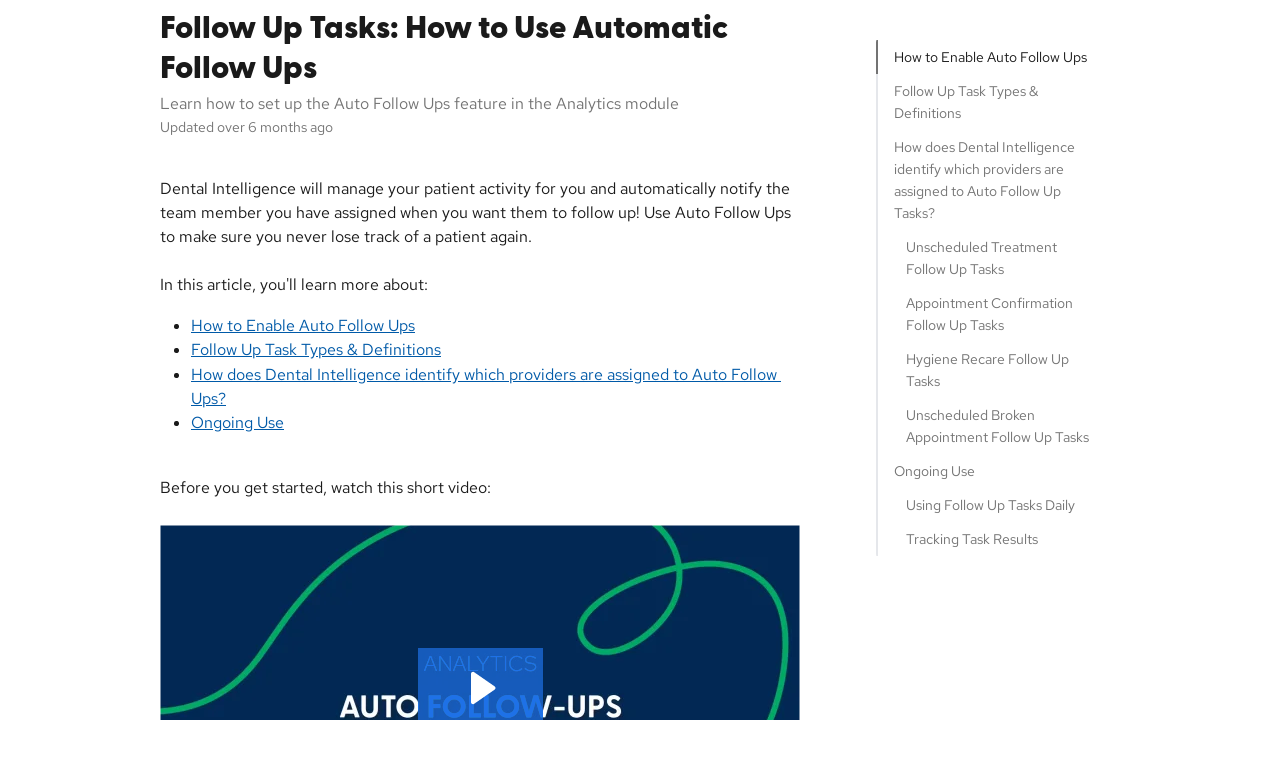

--- FILE ---
content_type: text/html; charset=utf-8
request_url: https://educate.dentalintel.com/en/articles/635736-follow-up-tasks-how-to-use-automatic-follow-ups
body_size: 21146
content:
<!DOCTYPE html><html lang="en"><head><meta charSet="utf-8" data-next-head=""/><link href="https://educate.dentalintel.com/assets/font/469469" rel="preload" as="font" crossorigin="anonymous" class="jsx-2498332379" data-next-head=""/><link href="https://educate.dentalintel.com/assets/font/469459" rel="preload" as="font" crossorigin="anonymous" class="jsx-3100735073" data-next-head=""/><link href="https://educate.dentalintel.com/assets/font/469460" rel="preload" as="font" crossorigin="anonymous" class="jsx-2948604162" data-next-head=""/><link href="https://educate.dentalintel.com/assets/font/469461" rel="preload" as="font" crossorigin="anonymous" class="jsx-3222695499" data-next-head=""/><link href="https://educate.dentalintel.com/assets/font/469466" rel="preload" as="font" crossorigin="anonymous" class="jsx-1613588846" data-next-head=""/><title data-next-head="">Follow Up Tasks: How to Use Automatic Follow Ups | Dental Intelligence Knowledge Base</title><meta property="og:title" content="Follow Up Tasks: How to Use Automatic Follow Ups | Dental Intelligence Knowledge Base" data-next-head=""/><meta name="twitter:title" content="Follow Up Tasks: How to Use Automatic Follow Ups | Dental Intelligence Knowledge Base" data-next-head=""/><meta property="og:description" content="Learn how to set up the Auto Follow Ups feature in the Analytics module" data-next-head=""/><meta name="twitter:description" content="Learn how to set up the Auto Follow Ups feature in the Analytics module" data-next-head=""/><meta name="description" content="Learn how to set up the Auto Follow Ups feature in the Analytics module" data-next-head=""/><meta property="og:type" content="article" data-next-head=""/><meta name="robots" content="noindex, nofollow" data-next-head=""/><meta name="viewport" content="width=device-width, initial-scale=1" data-next-head=""/><link href="https://intercom.help/dental-intel/assets/favicon" rel="icon" data-next-head=""/><link rel="canonical" href="https://educate.dentalintel.com/en/articles/635736-follow-up-tasks-how-to-use-automatic-follow-ups" data-next-head=""/><link rel="alternate" href="https://educate.dentalintel.com/en/articles/635736-follow-up-tasks-how-to-use-automatic-follow-ups" hrefLang="en" data-next-head=""/><link rel="alternate" href="https://educate.dentalintel.com/en/articles/635736-follow-up-tasks-how-to-use-automatic-follow-ups" hrefLang="x-default" data-next-head=""/><link nonce="SXm6Smpur7a8y9jCgSeF2+3sKMaZcNo9CrGzT4Zpv4A=" rel="preload" href="https://static.intercomassets.com/_next/static/css/3141721a1e975790.css" as="style"/><link nonce="SXm6Smpur7a8y9jCgSeF2+3sKMaZcNo9CrGzT4Zpv4A=" rel="stylesheet" href="https://static.intercomassets.com/_next/static/css/3141721a1e975790.css" data-n-g=""/><noscript data-n-css="SXm6Smpur7a8y9jCgSeF2+3sKMaZcNo9CrGzT4Zpv4A="></noscript><script defer="" nonce="SXm6Smpur7a8y9jCgSeF2+3sKMaZcNo9CrGzT4Zpv4A=" nomodule="" src="https://static.intercomassets.com/_next/static/chunks/polyfills-42372ed130431b0a.js"></script><script src="https://static.intercomassets.com/_next/static/chunks/webpack-899fee348619caaf.js" nonce="SXm6Smpur7a8y9jCgSeF2+3sKMaZcNo9CrGzT4Zpv4A=" defer=""></script><script src="https://static.intercomassets.com/_next/static/chunks/framework-1f1b8d38c1d86c61.js" nonce="SXm6Smpur7a8y9jCgSeF2+3sKMaZcNo9CrGzT4Zpv4A=" defer=""></script><script src="https://static.intercomassets.com/_next/static/chunks/main-2c5e5f2c49cfa8a6.js" nonce="SXm6Smpur7a8y9jCgSeF2+3sKMaZcNo9CrGzT4Zpv4A=" defer=""></script><script src="https://static.intercomassets.com/_next/static/chunks/pages/_app-2d5e77f45ec55626.js" nonce="SXm6Smpur7a8y9jCgSeF2+3sKMaZcNo9CrGzT4Zpv4A=" defer=""></script><script src="https://static.intercomassets.com/_next/static/chunks/d0502abb-aa607f45f5026044.js" nonce="SXm6Smpur7a8y9jCgSeF2+3sKMaZcNo9CrGzT4Zpv4A=" defer=""></script><script src="https://static.intercomassets.com/_next/static/chunks/6190-ef428f6633b5a03f.js" nonce="SXm6Smpur7a8y9jCgSeF2+3sKMaZcNo9CrGzT4Zpv4A=" defer=""></script><script src="https://static.intercomassets.com/_next/static/chunks/5729-6d79ddfe1353a77c.js" nonce="SXm6Smpur7a8y9jCgSeF2+3sKMaZcNo9CrGzT4Zpv4A=" defer=""></script><script src="https://static.intercomassets.com/_next/static/chunks/2384-242e4a028ba58b01.js" nonce="SXm6Smpur7a8y9jCgSeF2+3sKMaZcNo9CrGzT4Zpv4A=" defer=""></script><script src="https://static.intercomassets.com/_next/static/chunks/4835-9db7cd232aae5617.js" nonce="SXm6Smpur7a8y9jCgSeF2+3sKMaZcNo9CrGzT4Zpv4A=" defer=""></script><script src="https://static.intercomassets.com/_next/static/chunks/2735-6fafbb9ff4abfca1.js" nonce="SXm6Smpur7a8y9jCgSeF2+3sKMaZcNo9CrGzT4Zpv4A=" defer=""></script><script src="https://static.intercomassets.com/_next/static/chunks/pages/%5BhelpCenterIdentifier%5D/%5Blocale%5D/articles/%5BarticleSlug%5D-0426bb822f2fd459.js" nonce="SXm6Smpur7a8y9jCgSeF2+3sKMaZcNo9CrGzT4Zpv4A=" defer=""></script><script src="https://static.intercomassets.com/_next/static/8KXZrvQS8ExAXyCJzGv7M/_buildManifest.js" nonce="SXm6Smpur7a8y9jCgSeF2+3sKMaZcNo9CrGzT4Zpv4A=" defer=""></script><script src="https://static.intercomassets.com/_next/static/8KXZrvQS8ExAXyCJzGv7M/_ssgManifest.js" nonce="SXm6Smpur7a8y9jCgSeF2+3sKMaZcNo9CrGzT4Zpv4A=" defer=""></script><meta name="sentry-trace" content="e90feac0431d84fd06c447591809ccbb-5db65b6fd4903bd6-0"/><meta name="baggage" content="sentry-environment=production,sentry-release=bd73d28013b550363508e1b733bd899af7f7fb84,sentry-public_key=187f842308a64dea9f1f64d4b1b9c298,sentry-trace_id=e90feac0431d84fd06c447591809ccbb,sentry-org_id=2129,sentry-sampled=false,sentry-sample_rand=0.03991008781674066,sentry-sample_rate=0"/><style id="__jsx-3412829268">:root{--body-bg: rgb(255, 255, 255);
--body-image: none;
--body-bg-rgb: 255, 255, 255;
--body-border: rgb(230, 230, 230);
--body-primary-color: #1a1a1a;
--body-secondary-color: #737373;
--body-reaction-bg: rgb(242, 242, 242);
--body-reaction-text-color: rgb(64, 64, 64);
--body-toc-active-border: #737373;
--body-toc-inactive-border: #f2f2f2;
--body-toc-inactive-color: #737373;
--body-toc-active-font-weight: 400;
--body-table-border: rgb(204, 204, 204);
--body-color: hsl(0, 0%, 0%);
--footer-bg: rgb(255, 255, 255);
--footer-image: none;
--footer-border: rgb(230, 230, 230);
--footer-color: hsl(209, 13%, 47%);
--header-bg: none;
--header-image: url(https://downloads.intercomcdn.com/i/o/zu4cb9bz/705615/2da2ebcda42bfba11f557c1e941a/3c27072dfe7bb2fb378dd788b4f65f43.png);
--header-color: hsl(0, 0%, 100%);
--collection-card-bg: rgb(255, 255, 255);
--collection-card-image: none;
--collection-card-color: hsl(210, 80%, 21%);
--card-bg: rgb(255, 255, 255);
--card-border-color: rgb(230, 230, 230);
--card-border-inner-radius: 6px;
--card-border-radius: 8px;
--card-shadow: 0 1px 2px 0 rgb(0 0 0 / 0.05);
--search-bar-border-radius: 10px;
--search-bar-width: 100%;
--ticket-blue-bg-color: #dce1f9;
--ticket-blue-text-color: #334bfa;
--ticket-green-bg-color: #d7efdc;
--ticket-green-text-color: #0f7134;
--ticket-orange-bg-color: #ffebdb;
--ticket-orange-text-color: #b24d00;
--ticket-red-bg-color: #ffdbdb;
--ticket-red-text-color: #df2020;
--header-height: 245px;
--header-subheader-background-color: #000000;
--header-subheader-font-color: #FFFFFF;
--content-block-bg: none;
--content-block-image: url(https://downloads.intercomcdn.com/i/o/zu4cb9bz/705618/95dbaaf2610725b2d2bac1d7c66f/3c27072dfe7bb2fb378dd788b4f65f43.png);
--content-block-color: hsl(0, 0%, 100%);
--content-block-button-bg: rgb(255, 255, 255);
--content-block-button-image: none;
--content-block-button-color: hsl(211, 100%, 17%);
--content-block-button-radius: 20px;
--content-block-margin: calc(-50vw + 50%);
--content-block-width: calc(100vw);
--primary-color: hsl(208, 100%, 33%);
--primary-color-alpha-10: hsla(208, 100%, 33%, 0.1);
--primary-color-alpha-60: hsla(208, 100%, 33%, 0.6);
--text-on-primary-color: #ffffff}</style><style id="__jsx-2498332379">@font-face{font-family:Greycliff CF Heavy;font-display:fallback;font-weight: 400;
          
          font-style: normal;
          src: url('https://educate.dentalintel.com/assets/font/469469')}</style><style id="__jsx-3287275026">:root{--font-family-primary: Greycliff CF Heavy}</style><style id="__jsx-3100735073">@font-face{font-family:Red Hat Text;font-display:fallback;font-weight: 700;
          
          font-style: normal;
          src: url('https://educate.dentalintel.com/assets/font/469459')}</style><style id="__jsx-2948604162">@font-face{font-family:Red Hat Text;font-display:fallback;font-weight: 700;
          
          font-style: italic;
          src: url('https://educate.dentalintel.com/assets/font/469460')}</style><style id="__jsx-3222695499">@font-face{font-family:Red Hat Text;font-display:fallback;
          
          font-style: italic;
          src: url('https://educate.dentalintel.com/assets/font/469461')}</style><style id="__jsx-1613588846">@font-face{font-family:Red Hat Text;font-display:fallback;font-weight: 400;
          
          font-style: normal;
          src: url('https://educate.dentalintel.com/assets/font/469466')}</style><style id="__jsx-480435998">:root{--font-family-secondary: Red Hat Text}</style><style id="__jsx-27f84a20f81f6ce9">.table-of-contents::-webkit-scrollbar{width:8px}.table-of-contents::-webkit-scrollbar-thumb{background-color:#f2f2f2;border-radius:8px}</style><style id="__jsx-a49d9ef8a9865a27">.table_of_contents.jsx-a49d9ef8a9865a27{max-width:260px;min-width:260px}</style><style id="__jsx-62724fba150252e0">.related_articles section a{color:initial}</style><style id="__jsx-4bed0c08ce36899e">.article_body a:not(.intercom-h2b-button){color:var(--primary-color)}article a.intercom-h2b-button{background-color:var(--primary-color);border:0}.zendesk-article table{overflow-x:scroll!important;display:block!important;height:auto!important}.intercom-interblocks-unordered-nested-list ul,.intercom-interblocks-ordered-nested-list ol{margin-top:16px;margin-bottom:16px}.intercom-interblocks-unordered-nested-list ul .intercom-interblocks-unordered-nested-list ul,.intercom-interblocks-unordered-nested-list ul .intercom-interblocks-ordered-nested-list ol,.intercom-interblocks-ordered-nested-list ol .intercom-interblocks-ordered-nested-list ol,.intercom-interblocks-ordered-nested-list ol .intercom-interblocks-unordered-nested-list ul{margin-top:0;margin-bottom:0}.intercom-interblocks-image a:focus{outline-offset:3px}</style></head><body><div id="__next"><div dir="ltr" class="h-full w-full"><a href="#main-content" class="sr-only font-bold text-header-color focus:not-sr-only focus:absolute focus:left-4 focus:top-4 focus:z-50" aria-roledescription="Link, Press control-option-right-arrow to exit">Skip to main content</a><main class="body__headerless"><div class="z-1 flex shrink-0 grow basis-auto justify-center px-5 sm:px-10"><section data-testid="main-content" id="main-content" class="max-w-full w-240"><section data-testid="article-section" class="section section__article"><div class="flex-row-reverse justify-between flex"><div class="jsx-a49d9ef8a9865a27 w-61 sticky top-8 ml-7 max-w-61 self-start max-lg:hidden"><div class="jsx-27f84a20f81f6ce9 table-of-contents max-h-[calc(100vh-96px)] overflow-y-auto rounded-2xl text-body-primary-color hover:text-primary max-lg:border max-lg:border-solid max-lg:border-body-border max-lg:shadow-solid-1"><div data-testid="toc-dropdown" class="jsx-27f84a20f81f6ce9 hidden cursor-pointer justify-between border-b max-lg:flex max-lg:flex-row max-lg:border-x-0 max-lg:border-t-0 max-lg:border-solid max-lg:border-b-body-border"><div class="jsx-27f84a20f81f6ce9 my-2 max-lg:pl-4">Table of contents</div><div class="jsx-27f84a20f81f6ce9 "><svg class="ml-2 mr-4 mt-3 transition-transform" transform="rotate(180)" width="16" height="16" fill="none" xmlns="http://www.w3.org/2000/svg"><path fill-rule="evenodd" clip-rule="evenodd" d="M3.93353 5.93451C4.24595 5.62209 4.75248 5.62209 5.0649 5.93451L7.99922 8.86882L10.9335 5.93451C11.246 5.62209 11.7525 5.62209 12.0649 5.93451C12.3773 6.24693 12.3773 6.75346 12.0649 7.06588L8.5649 10.5659C8.25249 10.8783 7.74595 10.8783 7.43353 10.5659L3.93353 7.06588C3.62111 6.75346 3.62111 6.24693 3.93353 5.93451Z" fill="currentColor"></path></svg></div></div><div data-testid="toc-body" class="jsx-27f84a20f81f6ce9 my-2"><section data-testid="toc-section-0" class="jsx-27f84a20f81f6ce9 flex border-y-0 border-e-0 border-s-2 border-solid py-1.5 max-lg:border-none border-body-toc-active-border px-4"><a id="#h_2be6936ce0" href="#h_2be6936ce0" data-testid="toc-link-0" class="jsx-27f84a20f81f6ce9 w-full no-underline hover:text-body-primary-color max-lg:inline-block max-lg:text-body-primary-color max-lg:hover:text-primary lg:text-base font-toc-active text-body-primary-color"></a></section><section data-testid="toc-section-1" class="jsx-27f84a20f81f6ce9 flex border-y-0 border-e-0 border-s-2 border-solid py-1.5 max-lg:border-none px-4"><a id="#h_9bd024266a" href="#h_9bd024266a" data-testid="toc-link-1" class="jsx-27f84a20f81f6ce9 w-full no-underline hover:text-body-primary-color max-lg:inline-block max-lg:text-body-primary-color max-lg:hover:text-primary lg:text-base text-body-toc-inactive-color"></a></section><section data-testid="toc-section-2" class="jsx-27f84a20f81f6ce9 flex border-y-0 border-e-0 border-s-2 border-solid py-1.5 max-lg:border-none px-4"><a id="#h_63445d46d7" href="#h_63445d46d7" data-testid="toc-link-2" class="jsx-27f84a20f81f6ce9 w-full no-underline hover:text-body-primary-color max-lg:inline-block max-lg:text-body-primary-color max-lg:hover:text-primary lg:text-base text-body-toc-inactive-color"></a></section><section data-testid="toc-section-3" class="jsx-27f84a20f81f6ce9 flex border-y-0 border-e-0 border-s-2 border-solid py-1.5 max-lg:border-none px-7"><a id="#h_26cd476d49" href="#h_26cd476d49" data-testid="toc-link-3" class="jsx-27f84a20f81f6ce9 w-full no-underline hover:text-body-primary-color max-lg:inline-block max-lg:text-body-primary-color max-lg:hover:text-primary lg:text-base text-body-toc-inactive-color"></a></section><section data-testid="toc-section-4" class="jsx-27f84a20f81f6ce9 flex border-y-0 border-e-0 border-s-2 border-solid py-1.5 max-lg:border-none px-7"><a id="#h_88824f9223" href="#h_88824f9223" data-testid="toc-link-4" class="jsx-27f84a20f81f6ce9 w-full no-underline hover:text-body-primary-color max-lg:inline-block max-lg:text-body-primary-color max-lg:hover:text-primary lg:text-base text-body-toc-inactive-color"></a></section><section data-testid="toc-section-5" class="jsx-27f84a20f81f6ce9 flex border-y-0 border-e-0 border-s-2 border-solid py-1.5 max-lg:border-none px-7"><a id="#h_409b74942c" href="#h_409b74942c" data-testid="toc-link-5" class="jsx-27f84a20f81f6ce9 w-full no-underline hover:text-body-primary-color max-lg:inline-block max-lg:text-body-primary-color max-lg:hover:text-primary lg:text-base text-body-toc-inactive-color"></a></section><section data-testid="toc-section-6" class="jsx-27f84a20f81f6ce9 flex border-y-0 border-e-0 border-s-2 border-solid py-1.5 max-lg:border-none px-7"><a id="#h_b9482fc396" href="#h_b9482fc396" data-testid="toc-link-6" class="jsx-27f84a20f81f6ce9 w-full no-underline hover:text-body-primary-color max-lg:inline-block max-lg:text-body-primary-color max-lg:hover:text-primary lg:text-base text-body-toc-inactive-color"></a></section><section data-testid="toc-section-7" class="jsx-27f84a20f81f6ce9 flex border-y-0 border-e-0 border-s-2 border-solid py-1.5 max-lg:border-none px-4"><a id="#h_20270ac3e3" href="#h_20270ac3e3" data-testid="toc-link-7" class="jsx-27f84a20f81f6ce9 w-full no-underline hover:text-body-primary-color max-lg:inline-block max-lg:text-body-primary-color max-lg:hover:text-primary lg:text-base text-body-toc-inactive-color"></a></section><section data-testid="toc-section-8" class="jsx-27f84a20f81f6ce9 flex border-y-0 border-e-0 border-s-2 border-solid py-1.5 max-lg:border-none px-7"><a id="#h_9051539e91" href="#h_9051539e91" data-testid="toc-link-8" class="jsx-27f84a20f81f6ce9 w-full no-underline hover:text-body-primary-color max-lg:inline-block max-lg:text-body-primary-color max-lg:hover:text-primary lg:text-base text-body-toc-inactive-color"></a></section><section data-testid="toc-section-9" class="jsx-27f84a20f81f6ce9 flex border-y-0 border-e-0 border-s-2 border-solid py-1.5 max-lg:border-none px-7"><a id="#h_d0d2188d37" href="#h_d0d2188d37" data-testid="toc-link-9" class="jsx-27f84a20f81f6ce9 w-full no-underline hover:text-body-primary-color max-lg:inline-block max-lg:text-body-primary-color max-lg:hover:text-primary lg:text-base text-body-toc-inactive-color"></a></section></div></div></div><div class="relative z-3 w-full lg:max-w-160 mt-2"><div class=""><div class="article intercom-force-break"><div class="mb-10 max-lg:mb-6"><div class="flex flex-col gap-4"><div class="flex flex-col"><h1 class="mb-1 font-primary text-2xl font-bold leading-10 text-body-primary-color">Follow Up Tasks: How to Use Automatic Follow Ups</h1><div class="text-md font-normal leading-normal text-body-secondary-color"><p>Learn how to set up the Auto Follow Ups feature in the Analytics module</p></div></div><div class="avatar"><div class="avatar__info -mt-0.5 text-base"><span class="text-body-secondary-color"> <!-- -->Updated over 6 months ago</span></div></div></div></div><div class="jsx-4bed0c08ce36899e flex-col"><div class="jsx-4bed0c08ce36899e mb-7 ml-0 text-md max-messenger:mb-6 lg:hidden"><div class="jsx-27f84a20f81f6ce9 table-of-contents max-h-[calc(100vh-96px)] overflow-y-auto rounded-2xl text-body-primary-color hover:text-primary max-lg:border max-lg:border-solid max-lg:border-body-border max-lg:shadow-solid-1"><div data-testid="toc-dropdown" class="jsx-27f84a20f81f6ce9 hidden cursor-pointer justify-between border-b max-lg:flex max-lg:flex-row max-lg:border-x-0 max-lg:border-t-0 max-lg:border-solid max-lg:border-b-body-border border-b-0"><div class="jsx-27f84a20f81f6ce9 my-2 max-lg:pl-4">Table of contents</div><div class="jsx-27f84a20f81f6ce9 "><svg class="ml-2 mr-4 mt-3 transition-transform" transform="" width="16" height="16" fill="none" xmlns="http://www.w3.org/2000/svg"><path fill-rule="evenodd" clip-rule="evenodd" d="M3.93353 5.93451C4.24595 5.62209 4.75248 5.62209 5.0649 5.93451L7.99922 8.86882L10.9335 5.93451C11.246 5.62209 11.7525 5.62209 12.0649 5.93451C12.3773 6.24693 12.3773 6.75346 12.0649 7.06588L8.5649 10.5659C8.25249 10.8783 7.74595 10.8783 7.43353 10.5659L3.93353 7.06588C3.62111 6.75346 3.62111 6.24693 3.93353 5.93451Z" fill="currentColor"></path></svg></div></div><div data-testid="toc-body" class="jsx-27f84a20f81f6ce9 hidden my-2"><section data-testid="toc-section-0" class="jsx-27f84a20f81f6ce9 flex border-y-0 border-e-0 border-s-2 border-solid py-1.5 max-lg:border-none border-body-toc-active-border px-4"><a id="#h_2be6936ce0" href="#h_2be6936ce0" data-testid="toc-link-0" class="jsx-27f84a20f81f6ce9 w-full no-underline hover:text-body-primary-color max-lg:inline-block max-lg:text-body-primary-color max-lg:hover:text-primary lg:text-base font-toc-active text-body-primary-color"></a></section><section data-testid="toc-section-1" class="jsx-27f84a20f81f6ce9 flex border-y-0 border-e-0 border-s-2 border-solid py-1.5 max-lg:border-none px-4"><a id="#h_9bd024266a" href="#h_9bd024266a" data-testid="toc-link-1" class="jsx-27f84a20f81f6ce9 w-full no-underline hover:text-body-primary-color max-lg:inline-block max-lg:text-body-primary-color max-lg:hover:text-primary lg:text-base text-body-toc-inactive-color"></a></section><section data-testid="toc-section-2" class="jsx-27f84a20f81f6ce9 flex border-y-0 border-e-0 border-s-2 border-solid py-1.5 max-lg:border-none px-4"><a id="#h_63445d46d7" href="#h_63445d46d7" data-testid="toc-link-2" class="jsx-27f84a20f81f6ce9 w-full no-underline hover:text-body-primary-color max-lg:inline-block max-lg:text-body-primary-color max-lg:hover:text-primary lg:text-base text-body-toc-inactive-color"></a></section><section data-testid="toc-section-3" class="jsx-27f84a20f81f6ce9 flex border-y-0 border-e-0 border-s-2 border-solid py-1.5 max-lg:border-none px-7"><a id="#h_26cd476d49" href="#h_26cd476d49" data-testid="toc-link-3" class="jsx-27f84a20f81f6ce9 w-full no-underline hover:text-body-primary-color max-lg:inline-block max-lg:text-body-primary-color max-lg:hover:text-primary lg:text-base text-body-toc-inactive-color"></a></section><section data-testid="toc-section-4" class="jsx-27f84a20f81f6ce9 flex border-y-0 border-e-0 border-s-2 border-solid py-1.5 max-lg:border-none px-7"><a id="#h_88824f9223" href="#h_88824f9223" data-testid="toc-link-4" class="jsx-27f84a20f81f6ce9 w-full no-underline hover:text-body-primary-color max-lg:inline-block max-lg:text-body-primary-color max-lg:hover:text-primary lg:text-base text-body-toc-inactive-color"></a></section><section data-testid="toc-section-5" class="jsx-27f84a20f81f6ce9 flex border-y-0 border-e-0 border-s-2 border-solid py-1.5 max-lg:border-none px-7"><a id="#h_409b74942c" href="#h_409b74942c" data-testid="toc-link-5" class="jsx-27f84a20f81f6ce9 w-full no-underline hover:text-body-primary-color max-lg:inline-block max-lg:text-body-primary-color max-lg:hover:text-primary lg:text-base text-body-toc-inactive-color"></a></section><section data-testid="toc-section-6" class="jsx-27f84a20f81f6ce9 flex border-y-0 border-e-0 border-s-2 border-solid py-1.5 max-lg:border-none px-7"><a id="#h_b9482fc396" href="#h_b9482fc396" data-testid="toc-link-6" class="jsx-27f84a20f81f6ce9 w-full no-underline hover:text-body-primary-color max-lg:inline-block max-lg:text-body-primary-color max-lg:hover:text-primary lg:text-base text-body-toc-inactive-color"></a></section><section data-testid="toc-section-7" class="jsx-27f84a20f81f6ce9 flex border-y-0 border-e-0 border-s-2 border-solid py-1.5 max-lg:border-none px-4"><a id="#h_20270ac3e3" href="#h_20270ac3e3" data-testid="toc-link-7" class="jsx-27f84a20f81f6ce9 w-full no-underline hover:text-body-primary-color max-lg:inline-block max-lg:text-body-primary-color max-lg:hover:text-primary lg:text-base text-body-toc-inactive-color"></a></section><section data-testid="toc-section-8" class="jsx-27f84a20f81f6ce9 flex border-y-0 border-e-0 border-s-2 border-solid py-1.5 max-lg:border-none px-7"><a id="#h_9051539e91" href="#h_9051539e91" data-testid="toc-link-8" class="jsx-27f84a20f81f6ce9 w-full no-underline hover:text-body-primary-color max-lg:inline-block max-lg:text-body-primary-color max-lg:hover:text-primary lg:text-base text-body-toc-inactive-color"></a></section><section data-testid="toc-section-9" class="jsx-27f84a20f81f6ce9 flex border-y-0 border-e-0 border-s-2 border-solid py-1.5 max-lg:border-none px-7"><a id="#h_d0d2188d37" href="#h_d0d2188d37" data-testid="toc-link-9" class="jsx-27f84a20f81f6ce9 w-full no-underline hover:text-body-primary-color max-lg:inline-block max-lg:text-body-primary-color max-lg:hover:text-primary lg:text-base text-body-toc-inactive-color"></a></section></div></div></div><div class="jsx-4bed0c08ce36899e article_body"><article class="jsx-4bed0c08ce36899e "><div class="intercom-interblocks-paragraph no-margin intercom-interblocks-align-left"><p>Dental Intelligence will manage your patient activity for you and automatically notify the team member you have assigned when you want them to follow up! Use Auto Follow Ups to make sure you never lose track of a patient again.</p></div><div class="intercom-interblocks-paragraph no-margin intercom-interblocks-align-left"><p> </p></div><div class="intercom-interblocks-paragraph no-margin intercom-interblocks-align-left"><p>In this article, you&#x27;ll learn more about:</p></div><div class="intercom-interblocks-unordered-nested-list"><ul><li><div class="intercom-interblocks-paragraph no-margin intercom-interblocks-align-left"><p><a href="#h_2be6936ce0">How to Enable Auto Follow Ups</a></p></div></li><li><div class="intercom-interblocks-paragraph no-margin intercom-interblocks-align-left"><p><a href="#h_9bd024266a">Follow Up Task Types &amp; Definitions</a></p></div></li><li><div class="intercom-interblocks-paragraph no-margin intercom-interblocks-align-left"><p><a href="#h_63445d46d7">How does Dental Intelligence identify which providers are assigned to Auto Follow Ups?</a></p></div></li><li><div class="intercom-interblocks-paragraph no-margin intercom-interblocks-align-left"><p><a href="#h_20270ac3e3">Ongoing Use</a></p></div></li></ul></div><div class="intercom-interblocks-paragraph no-margin intercom-interblocks-align-left"><p> </p></div><div class="intercom-interblocks-paragraph no-margin intercom-interblocks-align-left"><p>Before you get started, watch this short video:</p></div><div class="intercom-interblocks-paragraph no-margin intercom-interblocks-align-left"><p> </p></div><div class="intercom-interblocks-video"><iframe src="https://fast.wistia.net/embed/iframe/sjyd71hgrs" frameborder="0" allowfullscreen="allowfullscreen" referrerPolicy="strict-origin-when-cross-origin"></iframe></div><div class="intercom-interblocks-callout" style="background-color:#d7efdc80;border-color:#1bb15733"><div class="intercom-interblocks-paragraph no-margin intercom-interblocks-align-left"><p>This is part of the Analytics Module. If you are interested in learning more, <b><a href="http://get.dentalintel.net/cke" rel="nofollow noopener noreferrer" target="_blank">CLICK HERE</a></b> to request a demo! </p></div></div><div class="intercom-interblocks-paragraph no-margin intercom-interblocks-align-left"><p> </p></div><div class="intercom-interblocks-horizontal-rule"><hr/></div><div class="intercom-interblocks-heading intercom-interblocks-align-left"><h1 id="h_2be6936ce0">How to Enable Auto Follow Ups</h1></div><div class="intercom-interblocks-ordered-nested-list"><ol><li><div class="intercom-interblocks-paragraph no-margin intercom-interblocks-align-left"><p>Access <b>Settings </b>by clicking on the gear icon in the upper right corner</p></div><div class="intercom-interblocks-image intercom-interblocks-align-left"><a href="https://downloads.intercomcdn.com/i/o/753465366/2d13e47eef1f6beca3038910/Settings+Update.gif?expires=1769148900&amp;signature=544ce46eccdc3653d53aa3e94cc2997bcaf8af0e19961442c03bd0f904d7f7cf&amp;req=cyUkEs97nodZFb4f3HP0gGynJGnCQVMcBJmykOklGqcYATKjRbdtyWRCdJpT%0AIZw%3D%0A" target="_blank" rel="noreferrer nofollow noopener"><img src="https://downloads.intercomcdn.com/i/o/753465366/2d13e47eef1f6beca3038910/Settings+Update.gif?expires=1769148900&amp;signature=544ce46eccdc3653d53aa3e94cc2997bcaf8af0e19961442c03bd0f904d7f7cf&amp;req=cyUkEs97nodZFb4f3HP0gGynJGnCQVMcBJmykOklGqcYATKjRbdtyWRCdJpT%0AIZw%3D%0A" width="1920" height="1010"/></a></div><div class="intercom-interblocks-paragraph no-margin intercom-interblocks-align-left"><p><br/>​<b>Note</b>: If you do not see Settings or the Follow Ups option, this means you have not been granted permission to these features in your user profile. Refer to an admin team member to enable these for you or work with them to complete the steps below.</p></div><div class="intercom-interblocks-paragraph no-margin intercom-interblocks-align-left"><p> </p></div></li><li><div class="intercom-interblocks-paragraph no-margin intercom-interblocks-align-left"><p>Click on <b>Follow Up Tasks</b> in the left side menu, then click <b>Follow Up Task Settings</b></p></div><div class="intercom-interblocks-image intercom-interblocks-align-left"><a href="https://downloads.intercomcdn.com/i/o/1049878297/7a2acca8984e60a0480c3f2a/image.png?expires=1769148900&amp;signature=3dbb46342cea360076e5fe79b1c170cb90f6168ce5a9e0231d92f3c23d83c113&amp;req=dSAjH8F5lYNWXvMW1HO4zdp05c66%2B%2BTubSWlqAY3NUIoq5sZMhB0hLfyBld3%0AE8LE%0A" target="_blank" rel="noreferrer nofollow noopener"><img src="https://downloads.intercomcdn.com/i/o/1049878297/7a2acca8984e60a0480c3f2a/image.png?expires=1769148900&amp;signature=3dbb46342cea360076e5fe79b1c170cb90f6168ce5a9e0231d92f3c23d83c113&amp;req=dSAjH8F5lYNWXvMW1HO4zdp05c66%2B%2BTubSWlqAY3NUIoq5sZMhB0hLfyBld3%0AE8LE%0A" width="1380" height="482"/></a></div><div class="intercom-interblocks-paragraph no-margin intercom-interblocks-align-left"><p> </p></div></li><li><div class="intercom-interblocks-paragraph no-margin intercom-interblocks-align-left"><p>Click on the<b> Follow Up</b> <b>type</b> you would like to enable</p></div><div class="intercom-interblocks-image intercom-interblocks-align-left"><a href="https://downloads.intercomcdn.com/i/o/937408597/05f194ce1f93c8a3b3d7a68b/image.png?expires=1769148900&amp;signature=816b7a4aecaaa09fa91ffea6f6386d6b855e36b838674c2d5c2e0809c5b53955&amp;req=fSMgEsl2mIhYFb4f3HP0gI3BM1y9aKwkcv62zaYLXboW4DVhptD%2BkCGQ03aV%0AuB8%3D%0A" target="_blank" rel="noreferrer nofollow noopener"><img src="https://downloads.intercomcdn.com/i/o/937408597/05f194ce1f93c8a3b3d7a68b/image.png?expires=1769148900&amp;signature=816b7a4aecaaa09fa91ffea6f6386d6b855e36b838674c2d5c2e0809c5b53955&amp;req=fSMgEsl2mIhYFb4f3HP0gI3BM1y9aKwkcv62zaYLXboW4DVhptD%2BkCGQ03aV%0AuB8%3D%0A" width="1458" height="954"/></a></div><div class="intercom-interblocks-paragraph no-margin intercom-interblocks-align-left"><p> </p></div></li><li><div class="intercom-interblocks-paragraph no-margin intercom-interblocks-align-left"><p>Fill in the required fields:</p></div><div class="intercom-interblocks-image intercom-interblocks-align-left"><a href="https://downloads.intercomcdn.com/i/o/1052192681/6dfbe8417b57164474c2cee1/image.png?expires=1769148900&amp;signature=539024eacfd9dc3caae7725f59e2ac6845977d3e4a456a849f0f4555f7786fda&amp;req=dSAiFMh3n4dXWPMW1HO4zYxWZh64XW4eKL1lhmONW39v%2FUVStVyOXay%2FBTYH%0AsUx6%0A" target="_blank" rel="noreferrer nofollow noopener"><img src="https://downloads.intercomcdn.com/i/o/1052192681/6dfbe8417b57164474c2cee1/image.png?expires=1769148900&amp;signature=539024eacfd9dc3caae7725f59e2ac6845977d3e4a456a849f0f4555f7786fda&amp;req=dSAiFMh3n4dXWPMW1HO4zYxWZh64XW4eKL1lhmONW39v%2FUVStVyOXay%2FBTYH%0AsUx6%0A" width="942" height="986" style="width:500px"/></a></div><div class="intercom-interblocks-ordered-nested-list"><ol><li><div class="intercom-interblocks-paragraph no-margin intercom-interblocks-align-left"><p>First, enable the auto follow up by selecting the<b> toggle button</b></p></div></li><li><div class="intercom-interblocks-paragraph no-margin intercom-interblocks-align-left"><p>Enter in the <b>time frame</b> and requirements for each follow up type. These will differ; refer to the <b>rule preview</b> to ensure it matches your preferences</p></div></li><li><div class="intercom-interblocks-paragraph no-margin intercom-interblocks-align-left"><p>Choose to <b>automatically complete manually created Follow Up Tasks</b>. Toggle this setting on or off based on your preferences</p></div></li><li><div class="intercom-interblocks-paragraph no-margin intercom-interblocks-align-left"><p>Choose to <b>automatically delete Follow Up Tasks that are past due</b>. Enter the period of time past due that the tasks should be deleted<br/>​</p></div></li></ol></div></li><li><div class="intercom-interblocks-paragraph no-margin intercom-interblocks-align-left"><p>Click <b>Next</b></p></div></li><li><div class="intercom-interblocks-paragraph no-margin intercom-interblocks-align-left"><p>Select who will be <b>Assigned</b> or responsible for the Follow Up Task type. The assignee options are as follows:</p></div><div class="intercom-interblocks-image intercom-interblocks-align-left"><a href="https://downloads.intercomcdn.com/i/o/937417980/1443f1a41faa88bfbbfe379e/followupsassignment.gif?expires=1769148900&amp;signature=08cc9703a8cf647fb0769fcf0fe27636b2eb98af94eff13eb4d840424182d7c6&amp;req=fSMgEsh5lIlfFb4f3HP0gO7FSAZRf9GNmnUg7LArfbrYMJLllOVlr6vMb1nh%0ASLQ%3D%0A" target="_blank" rel="noreferrer nofollow noopener"><img src="https://downloads.intercomcdn.com/i/o/937417980/1443f1a41faa88bfbbfe379e/followupsassignment.gif?expires=1769148900&amp;signature=08cc9703a8cf647fb0769fcf0fe27636b2eb98af94eff13eb4d840424182d7c6&amp;req=fSMgEsh5lIlfFb4f3HP0gO7FSAZRf9GNmnUg7LArfbrYMJLllOVlr6vMb1nh%0ASLQ%3D%0A" width="612" height="444" style="width:475px"/></a></div><div class="intercom-interblocks-ordered-nested-list"><ol><li><div class="intercom-interblocks-paragraph no-margin intercom-interblocks-align-left"><p><b>Unassigned</b>: The follow up task will not be assigned to any user and will be categorized as &quot;Unassigned&quot;</p></div><div class="intercom-interblocks-paragraph no-margin intercom-interblocks-align-left"><p><b>Role</b>: Here you will be able to select from the existing roles within the office. If there is a team member with that role selected in their settings, they will be assigned to the follow up task. If there are multiple team members this applies to, the follow ups will be assigned in a round robin order to help evenly distribute the workload</p></div></li><li><div class="intercom-interblocks-paragraph no-margin intercom-interblocks-align-left"><p><b>Team</b> <b>Member</b>: Here you will be able to select from the existing user profiles created for your team members. If you select multiple team members, the follow ups will be assigned in a round robin order to help evenly distribute the workload</p></div></li><li><div class="intercom-interblocks-paragraph no-margin intercom-interblocks-align-left"><p><b>Appointment</b> <b>Providers: </b>This is determined by the type of Auto Follow Up Task, refer to the next section to learn more about these criteria</p></div><div class="intercom-interblocks-paragraph no-margin intercom-interblocks-align-left"><p> </p></div></li></ol></div></li><li><div class="intercom-interblocks-paragraph no-margin intercom-interblocks-align-left"><p>Click <b>Save</b></p></div><div class="intercom-interblocks-image intercom-interblocks-align-left"><a href="https://downloads.intercomcdn.com/i/o/937419166/d5e0d2de2c1256fe99fbd054/image.png?expires=1769148900&amp;signature=11ca9e71c203cd50043fd41c0607fc4725258074771e7a71a8b5d67ce0e98fab&amp;req=fSMgEsh3nIdZFb4f3HP0gNNcSBj7Nu9JcanFpv6flfVKuhm55b5L3ypTnc4C%0At6M%3D%0A" target="_blank" rel="noreferrer nofollow noopener"><img src="https://downloads.intercomcdn.com/i/o/937419166/d5e0d2de2c1256fe99fbd054/image.png?expires=1769148900&amp;signature=11ca9e71c203cd50043fd41c0607fc4725258074771e7a71a8b5d67ce0e98fab&amp;req=fSMgEsh3nIdZFb4f3HP0gNNcSBj7Nu9JcanFpv6flfVKuhm55b5L3ypTnc4C%0At6M%3D%0A" width="596" height="878" style="width:300px"/></a></div></li></ol></div><div class="intercom-interblocks-paragraph no-margin intercom-interblocks-align-left"><p> </p></div><div class="intercom-interblocks-horizontal-rule"><hr/></div><div class="intercom-interblocks-heading intercom-interblocks-align-left"><h1 id="h_9bd024266a">Follow Up Task Types &amp; Definitions</h1></div><div class="intercom-interblocks-paragraph no-margin intercom-interblocks-align-left"><p>Through settings, you can identify the team member(s) that will receive these notifications and when you want the notification delivered.</p></div><div class="intercom-interblocks-table"><table><tbody><tr><td data-colwidth="163" style="background-color:#e3e7fa;width:163px"><div class="intercom-interblocks-paragraph no-margin intercom-interblocks-align-left"><p><b>Follow Ups Type</b></p></div></td><td style="background-color:#e3e7fa"><div class="intercom-interblocks-paragraph no-margin intercom-interblocks-align-left"><p><b>Definition</b></p></div></td></tr><tr><td data-colwidth="163" style="width:163px"><div class="intercom-interblocks-paragraph no-margin intercom-interblocks-align-left"><p><b>Appointment Confirmations</b></p></div></td><td><div class="intercom-interblocks-paragraph no-margin intercom-interblocks-align-left"><p>Appointment Confirmation Auto Follow Ups will notify you when a patient has not confirmed their appointment.</p></div><div class="intercom-interblocks-paragraph no-margin intercom-interblocks-align-left"><p> </p></div><div class="intercom-interblocks-paragraph no-margin intercom-interblocks-align-left"><p>This will create a follow-up for patient that has an appointment that does not have <b>&quot;confirmed&quot;</b> as a stand-alone word in the status description of the appointment.</p></div><div class="intercom-interblocks-paragraph no-margin intercom-interblocks-align-left"><p> </p></div><div class="intercom-interblocks-paragraph no-margin intercom-interblocks-align-left"><p><b>Important Information:</b></p></div><div class="intercom-interblocks-unordered-nested-list"><ul><li><div class="intercom-interblocks-paragraph no-margin intercom-interblocks-align-left"><p>If the follow up is not completed and the day of the appointment has passed, the follow-up will be removed.</p></div></li><li><div class="intercom-interblocks-paragraph no-margin intercom-interblocks-align-left"><p>Review your appointment status configuration in your practice management system to be sure that the stand alone word <b>&quot;confirmed&quot;</b> is in the description of each status you use for confirmation, included electronic confirmations.</p></div></li></ul></div></td></tr><tr><td data-colwidth="163" style="width:163px"><div class="intercom-interblocks-paragraph no-margin intercom-interblocks-align-left"><p><b>Hygiene Recare</b></p></div></td><td><div class="intercom-interblocks-paragraph no-margin intercom-interblocks-align-left"><p>Hygiene Recare Auto Follow Ups will notify you when a patient has not scheduled their Hygiene Appointment.</p></div><div class="intercom-interblocks-paragraph no-margin intercom-interblocks-align-left"><p> </p></div><div class="intercom-interblocks-paragraph no-margin intercom-interblocks-align-left"><p>You can choose to set a Follow Up reminder to occur before or after the Hygiene Due Date, or after the Previous Hygiene Appointment.</p></div><div class="intercom-interblocks-paragraph no-margin intercom-interblocks-align-left"><p> </p></div><div class="intercom-interblocks-paragraph no-margin intercom-interblocks-align-left"><p>The biggest cause for patient attrition is simply not rescheduling their future Hygiene appointment. Hygiene Recare Follow Ups will ensure that you never lose track of these patients.</p></div><div class="intercom-interblocks-paragraph no-margin intercom-interblocks-align-left"><p> </p></div><div class="intercom-interblocks-paragraph no-margin intercom-interblocks-align-left"><p><b>Important Information:</b></p></div><div class="intercom-interblocks-unordered-nested-list"><ul><li><div class="intercom-interblocks-paragraph no-margin intercom-interblocks-align-left"><p>If a hygiene appointment has been scheduled for the patient, Analytics will automatically close the follow-up.</p></div></li><li><div class="intercom-interblocks-paragraph no-margin intercom-interblocks-align-left"><p>If a hygiene appointment is broken, this follow-up will show up as an Unscheduled Broken Appointment.</p></div></li></ul></div></td></tr><tr><td data-colwidth="163" style="width:163px"><div class="intercom-interblocks-paragraph no-margin intercom-interblocks-align-left"><p><b>Unscheduled Broken Appointment</b></p></div></td><td><div class="intercom-interblocks-paragraph no-margin intercom-interblocks-align-left"><p>Unscheduled Broken Appointment Auto Follow Ups will notify you when a patient has broken an appointment and is no longer scheduled.</p></div><div class="intercom-interblocks-paragraph no-margin intercom-interblocks-align-left"><p> </p></div><div class="intercom-interblocks-paragraph no-margin intercom-interblocks-align-left"><p>Rescheduling broken appointments is one of the fastest ways to keep your schedule full, increase your production and ensure that the patient is receiving their needed treatment.</p></div><div class="intercom-interblocks-paragraph no-margin intercom-interblocks-align-left"><p> </p></div><div class="intercom-interblocks-paragraph no-margin intercom-interblocks-align-left"><p><b>Learn how to break an appointment in your practice management software:</b> <a href="https://educate.dentalintel.com/en/articles/1081526-dentrix-breaking-appointments">Dentrix</a>, <a href="https://educate.dentalintel.com/practice-management-systems/eaglesoft/breaking-appointments-in-eaglesoft">Eaglesoft</a>, <a href="https://educate.dentalintel.com/practice-management-systems/open-dental/breaking-appointments-in-open-dental">Open Dental</a></p></div><div class="intercom-interblocks-paragraph no-margin intercom-interblocks-align-left"><p> </p></div><div class="intercom-interblocks-paragraph no-margin intercom-interblocks-align-left"><p><b>Important Information:</b></p></div><div class="intercom-interblocks-unordered-nested-list"><ul><li><div class="intercom-interblocks-paragraph no-margin intercom-interblocks-align-left"><p>If a broken appointment is rescheduled, Analytics will complete that auto follow up</p></div></li><li><div class="intercom-interblocks-paragraph no-margin intercom-interblocks-align-left"><p>If the follow-up is removed, you will not be notified again to follow-up on this broken appointment</p></div></li><li><div class="intercom-interblocks-paragraph no-margin intercom-interblocks-align-left"><p>If the patient already has another appointment scheduled, Analytics will not automatically generate an Unscheduled Broken Appointment Follow Up</p></div></li><li><div class="intercom-interblocks-paragraph no-margin intercom-interblocks-align-left"><p>Analytics will not create an Unscheduled Broken Appointment Follow Up for a broken hygiene appointment if the patient has never completed a hygiene or perio appointment before</p></div></li></ul></div></td></tr><tr><td data-colwidth="163" style="width:163px"><div class="intercom-interblocks-paragraph no-margin intercom-interblocks-align-left"><p><b>Unscheduled Treatment</b></p></div></td><td><div class="intercom-interblocks-paragraph no-margin intercom-interblocks-align-left"><p>Unscheduled Treatment Follow Ups will notify you when a patient has not scheduled their restorative treatment.</p></div><div class="intercom-interblocks-paragraph no-margin intercom-interblocks-align-left"><p> </p></div><div class="intercom-interblocks-paragraph no-margin intercom-interblocks-align-left"><p>Practices have achieved a 17% average increase in treatment acceptance when using this solution.</p></div><div class="intercom-interblocks-paragraph no-margin intercom-interblocks-align-left"><p> </p></div><div class="intercom-interblocks-paragraph no-margin intercom-interblocks-align-left"><p><b>Important Information:</b></p></div><div class="intercom-interblocks-unordered-nested-list"><ul><li><div class="intercom-interblocks-paragraph no-margin intercom-interblocks-align-left"><p>Analytics will create unscheduled treatment follow ups that fit the criteria you have set. It will also create unscheduled treatment follow ups for hygiene procedures; &quot;D1351&quot;, &quot;D1353&quot;, &quot;D4341&quot;, &quot;D4342&quot;, &quot;D4355&quot;, &quot;D4381&quot;, &quot;D4921&quot;, &quot;D5994&quot;, &quot;D4220&quot;, &quot;D4346&quot;, &quot;D6081&quot; that also fit the criteria you have set.</p></div></li><li><div class="intercom-interblocks-paragraph no-margin intercom-interblocks-align-left"><p>If a patient already has an appointment scheduled, Analytics will not create an Unscheduled Treatment Follow Up. <b>Please note: Unscheduled treatment follow-ups will only be closed if the future appointment is <i>not</i> hygiene.</b></p></div></li><li><div class="intercom-interblocks-paragraph no-margin intercom-interblocks-align-left"><p>If an appointment is scheduled for a patient that already has an Unscheduled Treatment Follow Up, Analytics will complete that auto follow up.</p></div></li><li><div class="intercom-interblocks-paragraph no-margin intercom-interblocks-align-left"><p>Follow Ups only consider the patient as <b>seen</b> at the office based on the &quot;Visit&quot; logic. Click <a href="https://educate.dentalintel.com/en/articles/1206815-performance-board-appointments">here</a> to learn more about the differences between seen and visit metrics. This logic ONLY affects Unscheduled Treatment Follow Ups, since they are the only type that is based on when the patient had an appointment.</p></div></li></ul></div></td></tr><tr><td data-colwidth="163" style="width:163px"><div class="intercom-interblocks-paragraph no-margin intercom-interblocks-align-left"><p><b>Past Due Account</b></p></div></td><td><div class="intercom-interblocks-paragraph no-margin intercom-interblocks-align-left"><p>Past Due Accounts Auto Follow Ups will notify you on the day a patient&#x27;s balance is past due, enabling you to immediately take action.</p></div><div class="intercom-interblocks-paragraph no-margin intercom-interblocks-align-left"><p> </p></div><div class="intercom-interblocks-paragraph no-margin intercom-interblocks-align-left"><p><b>Important Information: </b>Past Due Follow Ups<b> </b>will be closed once the patient&#x27;s full balance has been collected and recorded in their ledger.</p></div></td></tr><tr><td data-colwidth="163" style="width:163px"><div class="intercom-interblocks-paragraph no-margin intercom-interblocks-align-left"><p><b>Past Due Claims</b></p></div></td><td><div class="intercom-interblocks-paragraph no-margin intercom-interblocks-align-left"><p>Past Due Claims Auto Follow Ups will notify you on the day a claim is past due, enabling you to immediately take action.</p></div><div class="intercom-interblocks-paragraph no-margin intercom-interblocks-align-left"><p> </p></div><div class="intercom-interblocks-paragraph no-margin intercom-interblocks-align-left"><p><b>Important Information:</b></p></div><div class="intercom-interblocks-unordered-nested-list"><ul><li><div class="intercom-interblocks-paragraph no-margin intercom-interblocks-align-left"><p>If a patient is no longer fits the Past Due criteria you have set, Analytics will complete that auto follow up for you.</p></div></li><li><div class="intercom-interblocks-paragraph no-margin intercom-interblocks-align-left"><p>Completed Past Due Claims Follow Ups are <b><i>not</i></b> tracked in the Follow Ups Results page. This is because claims are not under the control of the practice. The history of the follow up will still be tracked in the Patient Card Activity.</p></div></li></ul></div></td></tr></tbody></table></div><div class="intercom-interblocks-paragraph no-margin intercom-interblocks-align-left"><p> </p></div><div class="intercom-interblocks-paragraph no-margin intercom-interblocks-align-left"><p> </p></div><div class="intercom-interblocks-horizontal-rule"><hr/></div><div class="intercom-interblocks-heading intercom-interblocks-align-left"><h1 id="h_63445d46d7">How does Dental Intelligence identify which providers are assigned to Auto Follow Up Tasks?</h1></div><div class="intercom-interblocks-paragraph no-margin intercom-interblocks-align-left"><p><b>The &quot;Appointment</b> <b>Providers&quot; assignee option</b> is determined by the type of Auto Follow Up Task:</p></div><div class="intercom-interblocks-paragraph no-margin intercom-interblocks-align-left"><p> </p></div><div class="intercom-interblocks-subheading intercom-interblocks-align-left"><h2 id="h_26cd476d49">Unscheduled Treatment Follow Up Tasks</h2></div><div class="intercom-interblocks-paragraph no-margin intercom-interblocks-align-left"><p>We will analyze the treatment that is unscheduled for each individual patient that matches the auto follow up criteria. If we find any restorative procedures, we look for the last completed non-hygiene appointment and assign the follow up to the restorative provider on that appointment. ﻿If the only unscheduled treatment is hygiene, we get the last completed hygiene appointment and use the first hygienist attached to that appointment.</p></div><div class="intercom-interblocks-paragraph no-margin intercom-interblocks-align-left"><p> </p></div><div class="intercom-interblocks-subheading intercom-interblocks-align-left"><h2 id="h_88824f9223">Appointment Confirmation Follow Up Tasks</h2></div><div class="intercom-interblocks-paragraph no-margin intercom-interblocks-align-left"><p>We look at the next future appointment for each individual patient that matches the auto follow up criteria. If it is of type hygiene, we use the first hygienist attached to that appointment. Otherwise, we use the first restorative provider attached to it.</p></div><div class="intercom-interblocks-paragraph no-margin intercom-interblocks-align-left"><p> </p></div><div class="intercom-interblocks-subheading intercom-interblocks-align-left"><h2 id="h_409b74942c">Hygiene Recare Follow Up Tasks</h2></div><div class="intercom-interblocks-paragraph no-margin intercom-interblocks-align-left"><p>We look at the last completed hygiene appointment and use the first hygienist attached to that appointment for each individual patient that matches the auto follow up criteria.</p></div><div class="intercom-interblocks-paragraph no-margin intercom-interblocks-align-left"><p> </p></div><div class="intercom-interblocks-subheading intercom-interblocks-align-left"><h2 id="h_b9482fc396">Unscheduled Broken Appointment Follow Up Tasks</h2></div><div class="intercom-interblocks-paragraph no-margin intercom-interblocks-align-left"><p>We look at the latest broken appointment for each individual patient that matches the auto follow up criteria. If its hygiene - we use the first hygienist attached to that broken appointment. Otherwise, we will grab the first restorative provider attached to that broken appointment</p></div><div class="intercom-interblocks-paragraph no-margin intercom-interblocks-align-left"><p> </p></div><div class="intercom-interblocks-paragraph no-margin intercom-interblocks-align-left"><p> </p></div><div class="intercom-interblocks-horizontal-rule"><hr/></div><div class="intercom-interblocks-heading intercom-interblocks-align-left"><h1 id="h_20270ac3e3">Ongoing Use</h1></div><div class="intercom-interblocks-subheading intercom-interblocks-align-left"><h2 id="h_9051539e91">Using Follow Up Tasks Daily</h2></div><div class="intercom-interblocks-paragraph no-margin intercom-interblocks-align-left"><p>Ready to start using Follow Up Tasks? Check out <a href="https://educate.dentalintel.com/en/articles/5599591-follow-ups-marking-attempts">this article</a> to learn how!</p></div><div class="intercom-interblocks-paragraph no-margin intercom-interblocks-align-left"><p> </p></div><div class="intercom-interblocks-subheading intercom-interblocks-align-left"><h2 id="h_d0d2188d37">Tracking Task Results</h2></div><div class="intercom-interblocks-paragraph no-margin intercom-interblocks-align-left"><p>Once the team is using Follow Up Tasks, you can track individual or team performance. See how much value you&#x27;re bringing back into the practice by using Follow Up Tasks. Check out <a href="https://educate.dentalintel.com/en/articles/3564670-follow-ups-viewing-follow-up-results">this article</a> to learn how!</p></div><section class="jsx-62724fba150252e0 related_articles my-6"><hr class="jsx-62724fba150252e0 my-6 sm:my-8"/><div class="jsx-62724fba150252e0 mb-3 text-xl font-bold">Related Articles</div><section class="flex flex-col rounded-card border border-solid border-card-border bg-card-bg p-2 sm:p-3"><a class="duration-250 group/article flex flex-row justify-between gap-2 py-2 no-underline transition ease-linear hover:bg-primary-alpha-10 hover:text-primary sm:rounded-card-inner sm:py-3 rounded-card-inner px-3" href="https://educate.dentalintel.com/en/articles/6884697-online-scheduling-action-items-dashboard" data-testid="article-link"><div class="flex flex-col p-0"><span class="m-0 text-md text-body-primary-color group-hover/article:text-primary">Online Scheduling Action Items Dashboard</span></div><div class="flex shrink-0 flex-col justify-center p-0"><svg class="block h-4 w-4 text-primary ltr:-rotate-90 rtl:rotate-90" fill="currentColor" viewBox="0 0 20 20" xmlns="http://www.w3.org/2000/svg"><path fill-rule="evenodd" d="M5.293 7.293a1 1 0 011.414 0L10 10.586l3.293-3.293a1 1 0 111.414 1.414l-4 4a1 1 0 01-1.414 0l-4-4a1 1 0 010-1.414z" clip-rule="evenodd"></path></svg></div></a><a class="duration-250 group/article flex flex-row justify-between gap-2 py-2 no-underline transition ease-linear hover:bg-primary-alpha-10 hover:text-primary sm:rounded-card-inner sm:py-3 rounded-card-inner px-3" href="https://educate.dentalintel.com/en/articles/8541745-techniques-for-increasing-visits" data-testid="article-link"><div class="flex flex-col p-0"><span class="m-0 text-md text-body-primary-color group-hover/article:text-primary">Techniques for Increasing Visits</span></div><div class="flex shrink-0 flex-col justify-center p-0"><svg class="block h-4 w-4 text-primary ltr:-rotate-90 rtl:rotate-90" fill="currentColor" viewBox="0 0 20 20" xmlns="http://www.w3.org/2000/svg"><path fill-rule="evenodd" d="M5.293 7.293a1 1 0 011.414 0L10 10.586l3.293-3.293a1 1 0 111.414 1.414l-4 4a1 1 0 01-1.414 0l-4-4a1 1 0 010-1.414z" clip-rule="evenodd"></path></svg></div></a><a class="duration-250 group/article flex flex-row justify-between gap-2 py-2 no-underline transition ease-linear hover:bg-primary-alpha-10 hover:text-primary sm:rounded-card-inner sm:py-3 rounded-card-inner px-3" href="https://educate.dentalintel.com/en/articles/10770834-team-tasks-beta" data-testid="article-link"><div class="flex flex-col p-0"><span class="m-0 text-md text-body-primary-color group-hover/article:text-primary">Team Tasks (Beta)</span></div><div class="flex shrink-0 flex-col justify-center p-0"><svg class="block h-4 w-4 text-primary ltr:-rotate-90 rtl:rotate-90" fill="currentColor" viewBox="0 0 20 20" xmlns="http://www.w3.org/2000/svg"><path fill-rule="evenodd" d="M5.293 7.293a1 1 0 011.414 0L10 10.586l3.293-3.293a1 1 0 111.414 1.414l-4 4a1 1 0 01-1.414 0l-4-4a1 1 0 010-1.414z" clip-rule="evenodd"></path></svg></div></a><a class="duration-250 group/article flex flex-row justify-between gap-2 py-2 no-underline transition ease-linear hover:bg-primary-alpha-10 hover:text-primary sm:rounded-card-inner sm:py-3 rounded-card-inner px-3" href="https://educate.dentalintel.com/en/articles/12002675-performance-board" data-testid="article-link"><div class="flex flex-col p-0"><span class="m-0 text-md text-body-primary-color group-hover/article:text-primary">Performance Board</span></div><div class="flex shrink-0 flex-col justify-center p-0"><svg class="block h-4 w-4 text-primary ltr:-rotate-90 rtl:rotate-90" fill="currentColor" viewBox="0 0 20 20" xmlns="http://www.w3.org/2000/svg"><path fill-rule="evenodd" d="M5.293 7.293a1 1 0 011.414 0L10 10.586l3.293-3.293a1 1 0 111.414 1.414l-4 4a1 1 0 01-1.414 0l-4-4a1 1 0 010-1.414z" clip-rule="evenodd"></path></svg></div></a><a class="duration-250 group/article flex flex-row justify-between gap-2 py-2 no-underline transition ease-linear hover:bg-primary-alpha-10 hover:text-primary sm:rounded-card-inner sm:py-3 rounded-card-inner px-3" href="https://educate.dentalintel.com/en/articles/12580239-transitioning-from-analytics-follow-up-tasks-to-dental-intelligence-follow-ups" data-testid="article-link"><div class="flex flex-col p-0"><span class="m-0 text-md text-body-primary-color group-hover/article:text-primary">Transitioning from Analytics Follow Up Tasks to Dental Intelligence Follow Ups</span></div><div class="flex shrink-0 flex-col justify-center p-0"><svg class="block h-4 w-4 text-primary ltr:-rotate-90 rtl:rotate-90" fill="currentColor" viewBox="0 0 20 20" xmlns="http://www.w3.org/2000/svg"><path fill-rule="evenodd" d="M5.293 7.293a1 1 0 011.414 0L10 10.586l3.293-3.293a1 1 0 111.414 1.414l-4 4a1 1 0 01-1.414 0l-4-4a1 1 0 010-1.414z" clip-rule="evenodd"></path></svg></div></a></section></section></article></div></div></div></div><div class="intercom-reaction-picker -mb-4 -ml-4 -mr-4 mt-6 rounded-card sm:-mb-2 sm:-ml-1 sm:-mr-1 sm:mt-8" role="group" aria-label="feedback form"><div class="intercom-reaction-prompt">Did this answer your question?</div><div class="intercom-reactions-container"><button class="intercom-reaction" aria-label="Disappointed Reaction" tabindex="0" data-reaction-text="disappointed" aria-pressed="false"><span title="Disappointed">😞</span></button><button class="intercom-reaction" aria-label="Neutral Reaction" tabindex="0" data-reaction-text="neutral" aria-pressed="false"><span title="Neutral">😐</span></button><button class="intercom-reaction" aria-label="Smiley Reaction" tabindex="0" data-reaction-text="smiley" aria-pressed="false"><span title="Smiley">😃</span></button></div></div></div></div></section></section></div></main></div></div><script id="__NEXT_DATA__" type="application/json" nonce="SXm6Smpur7a8y9jCgSeF2+3sKMaZcNo9CrGzT4Zpv4A=">{"props":{"pageProps":{"app":{"id":"zu4cb9bz","messengerUrl":"https://widget.intercom.io/widget/zu4cb9bz","name":"Dental Intelligence","poweredByIntercomUrl":"https://www.intercom.com/intercom-link?company=Dental+Intelligence\u0026solution=customer-support\u0026utm_campaign=intercom-link\u0026utm_content=We+run+on+Intercom\u0026utm_medium=help-center\u0026utm_referrer=https%3A%2F%2Feducate.dentalintel.com%2Fen%2Farticles%2F635736-follow-up-tasks-how-to-use-automatic-follow-ups\u0026utm_source=desktop-web","features":{"consentBannerBeta":false,"customNotFoundErrorMessage":false,"disableFontPreloading":false,"disableNoMarginClassTransformation":false,"finOnHelpCenter":false,"hideIconsWithBackgroundImages":false,"messengerCustomFonts":false}},"helpCenterSite":{"customDomain":"educate.dentalintel.com","defaultLocale":"en","disableBranding":true,"externalLoginName":"Log In","externalLoginUrl":"https://www.portal.dentalintel.com","footerContactDetails":null,"footerLinks":{"custom":[{"id":76315,"help_center_site_id":7760,"title":"Terms of Service","url":"https://www.dentalintel.com/terms","sort_order":1,"link_location":"footer","site_link_group_id":91333},{"id":76316,"help_center_site_id":7760,"title":"Security","url":"https://www.dentalintel.com/security","sort_order":2,"link_location":"footer","site_link_group_id":91333},{"id":76317,"help_center_site_id":7760,"title":"Privacy Policy","url":"https://www.dentalintel.com/terms/privacy","sort_order":3,"link_location":"footer","site_link_group_id":91333}],"socialLinks":[{"iconUrl":"https://intercom.help/dental-intel/assets/svg/icon:social-facebook","provider":"facebook","url":"https://www.facebook.com/https://www.facebook.com/DentalIntel"},{"iconUrl":"https://intercom.help/dental-intel/assets/svg/icon:social-instagram","provider":"instagram","url":"https://www.instagram.com/https://www.instagram.com/dental.intelligence/"},{"iconUrl":"https://intercom.help/dental-intel/assets/svg/icon:social-linkedin","provider":"linkedin","url":"https://www.linkedin.com/https://www.linkedin.com/company/dental-intel"},{"iconUrl":"https://intercom.help/dental-intel/assets/svg/icon:social-tiktok","provider":"tiktok","url":"https://www.tiktok.com/https://www.tiktok.com/@dentalintelligence"}],"linkGroups":[{"title":null,"links":[{"title":"Terms of Service","url":"https://www.dentalintel.com/terms"},{"title":"Security","url":"https://www.dentalintel.com/security"},{"title":"Privacy Policy","url":"https://www.dentalintel.com/terms/privacy"}]}]},"headerLinks":[{"site_link_group_id":81570,"id":76953,"help_center_site_id":7760,"title":"DI System Status","url":"https://dentalintel.statuspage.io/","sort_order":1,"link_location":"header"},{"site_link_group_id":81570,"id":70431,"help_center_site_id":7760,"title":"Monthly Product Update","url":"https://educate.dentalintel.com/en/articles/12901251-december-2025-product-updates","sort_order":2,"link_location":"header"},{"site_link_group_id":81570,"id":70430,"help_center_site_id":7760,"title":"Go to Analytics-Only Knowledge Base","url":"https://learn.dentalintel.com/en/","sort_order":3,"link_location":"header"}],"homeCollectionCols":3,"googleAnalyticsTrackingId":"G-T0Q7FYLFQQ","googleTagManagerId":null,"pathPrefixForCustomDomain":null,"seoIndexingEnabled":true,"helpCenterId":7760,"url":"https://educate.dentalintel.com","customizedFooterTextContent":[{"type":"image","url":"https://downloads.intercomcdn.com/i/o/zu4cb9bz/1717526439/e1f67fbefcc8c4d3aa7085984eaa/image+%2826%29.png?expires=1769148900\u0026signature=b56bac5724836fe2cca5cc80229b3953d8b1cbe6b0872ec67bf78c87a3c84989\u0026req=dScmEcx8m4VcUPMW1HO4zb6%2BO7%2FhLYVJ1fy9qCXgDr1GgtIebjvG0QPjyQ8m%0AqRETxv0XzhU1XeSxqWI%3D%0A","linkUrl":"https://info.dentalintel.com/c32","width":532,"height":45,"align":"center"}],"consentBannerConfig":null,"canInjectCustomScripts":false,"scriptSection":1,"customScriptFilesExist":false},"localeLinks":[{"id":"en","absoluteUrl":"https://educate.dentalintel.com/en/articles/635736-follow-up-tasks-how-to-use-automatic-follow-ups","available":true,"name":"English","selected":true,"url":"/en/articles/635736-follow-up-tasks-how-to-use-automatic-follow-ups"}],"requestContext":{"articleSource":null,"academy":false,"canonicalUrl":"https://educate.dentalintel.com/en/articles/635736-follow-up-tasks-how-to-use-automatic-follow-ups","headerless":false,"isDefaultDomainRequest":false,"nonce":"SXm6Smpur7a8y9jCgSeF2+3sKMaZcNo9CrGzT4Zpv4A=","rootUrl":"/en/","sheetUserCipher":null,"type":"help-center"},"theme":{"color":"005BAA","siteName":"Dental Intelligence Knowledge Base","headline":"Search below to find answers to your questions","headerFontColor":"FFFFFF","logo":"https://downloads.intercomcdn.com/i/o/550042/609e8ac10064e8050352ee91/b8301f06cf47916915af3b06f05a77f1.png","logoHeight":"111","header":"https://downloads.intercomcdn.com/i/o/zu4cb9bz/705615/2da2ebcda42bfba11f557c1e941a/3c27072dfe7bb2fb378dd788b4f65f43.png","favicon":"https://intercom.help/dental-intel/assets/favicon","locale":"en","homeUrl":"https://www.dentalintel.com/","social":null,"urlPrefixForDefaultDomain":"https://intercom.help/dental-intel","customDomain":"educate.dentalintel.com","customDomainUsesSsl":true,"customizationOptions":{"customizationType":1,"header":{"backgroundColor":"#005BAA","fontColor":"#FFFFFF","fadeToEdge":false,"backgroundGradient":null,"backgroundImageId":705615,"backgroundImageUrl":"https://downloads.intercomcdn.com/i/o/zu4cb9bz/705615/2da2ebcda42bfba11f557c1e941a/3c27072dfe7bb2fb378dd788b4f65f43.png"},"body":{"backgroundColor":"#ffffff","fontColor":null,"fadeToEdge":null,"backgroundGradient":null,"backgroundImageId":null},"footer":{"backgroundColor":"#ffffff","fontColor":"#687887","fadeToEdge":null,"backgroundGradient":null,"backgroundImageId":null,"showRichTextField":true},"layout":{"homePage":{"blocks":[{"type":"tickets-portal-link","enabled":false},{"type":"collection-list","columns":3,"template":0},{"type":"article-list","columns":2,"enabled":true,"localizedContent":[{"title":"Trending Topics","locale":"en","links":[{"articleId":"12901251","type":"article-link"},{"articleId":"12557062","type":"article-link"},{"articleId":"12557068","type":"article-link"},{"articleId":"12580239","type":"article-link"}]}]},{"type":"content-block","enabled":true,"columns":1}]},"collectionsPage":{"showArticleDescriptions":false},"articlePage":{},"searchPage":{}},"collectionCard":{"global":{"backgroundColor":null,"fontColor":"#0b3661","fadeToEdge":null,"backgroundGradient":null,"backgroundImageId":null,"showIcons":true,"backgroundImageUrl":null},"collections":[]},"global":{"font":{"customFontFaces":[{"assetId":469459,"fileName":"RedHatText-Bold.ttf","fontFamily":"Red Hat Text","weight":700,"style":"normal","url":"https://educate.dentalintel.com/assets/font/469459"},{"assetId":469460,"fileName":"RedHatText-BoldItalic.ttf","fontFamily":"Red Hat Text","weight":700,"style":"italic","url":"https://educate.dentalintel.com/assets/font/469460"},{"assetId":469461,"fileName":"RedHatText-Italic.ttf","fontFamily":"Red Hat Text","weight":null,"style":"italic","url":"https://educate.dentalintel.com/assets/font/469461"},{"assetId":469462,"fileName":"RedHatText-Light.ttf","fontFamily":"Red Hat Text Light","weight":300,"style":"normal","url":"https://educate.dentalintel.com/assets/font/469462"},{"assetId":469463,"fileName":"RedHatText-LightItalic.ttf","fontFamily":"Red Hat Text Light","weight":300,"style":"italic","url":"https://educate.dentalintel.com/assets/font/469463"},{"assetId":469464,"fileName":"RedHatText-Medium.ttf","fontFamily":"Red Hat Text Medium","weight":400,"style":"normal","url":"https://educate.dentalintel.com/assets/font/469464"},{"assetId":469465,"fileName":"RedHatText-MediumItalic.ttf","fontFamily":"Red Hat Text Medium","weight":500,"style":"italic","url":"https://educate.dentalintel.com/assets/font/469465"},{"assetId":469466,"fileName":"RedHatText-Regular.ttf","fontFamily":"Red Hat Text","weight":400,"style":"normal","url":"https://educate.dentalintel.com/assets/font/469466"},{"assetId":469467,"fileName":"RedHatText-SemiBold.ttf","fontFamily":"Red Hat Text SemiBold","weight":400,"style":"normal","url":"https://educate.dentalintel.com/assets/font/469467"},{"assetId":469468,"fileName":"RedHatText-SemiBoldItalic.ttf","fontFamily":"Red Hat Text SemiBold","weight":600,"style":"italic","url":"https://educate.dentalintel.com/assets/font/469468"},{"assetId":469469,"fileName":"greycliffcf-heavy.otf","fontFamily":"Greycliff CF Heavy","weight":400,"style":"normal","url":"https://educate.dentalintel.com/assets/font/469469"}],"primary":"Greycliff CF Heavy","secondary":"Red Hat Text"},"componentStyle":{"card":{"type":"bordered","borderRadius":8}},"namedComponents":{"header":{"subheader":{"enabled":false,"style":{"backgroundColor":"#000000","fontColor":"#FFFFFF"}},"style":{"height":"300px","align":"start","justify":"end"}},"searchBar":{"style":{"width":"640px","borderRadius":10}},"footer":{"type":0}},"brand":{"colors":[],"websiteUrl":""}},"contentBlock":{"blockStyle":{"backgroundColor":"#ffffff","fontColor":"#ffffff","fadeToEdge":null,"backgroundGradient":null,"backgroundImageId":705618,"backgroundImageUrl":"https://downloads.intercomcdn.com/i/o/zu4cb9bz/705618/95dbaaf2610725b2d2bac1d7c66f/3c27072dfe7bb2fb378dd788b4f65f43.png"},"buttonOptions":{"backgroundColor":"#ffffff","fontColor":"#002955","borderRadius":20},"isFullWidth":true}},"helpCenterName":"Dental Intelligence Knowledge Base","footerLogo":"https://downloads.intercomcdn.com/i/o/350843/34526d5d2eb8e9055d584935/5a951d4ab0c33287f21c20f7c93298ec.png","footerLogoHeight":"111","localisedInformation":{"contentBlock":{"locale":"en","title":"Dental Intelligence Webinars","withButton":true,"description":"Learn more about product features, workflows, and follow along with helpful how-to's. Available to watch at any time.","buttonTitle":"Watch a Webinar","buttonUrl":"https://educate.dentalintel.com/en/articles/8978485-on-demand-training-webinars"}}},"user":{"userId":"4624b02d-769f-48bc-a788-a8f0380f925c","role":"visitor_role","country_code":null},"articleContent":{"articleId":"635736","author":null,"blocks":[{"type":"paragraph","text":"Dental Intelligence will manage your patient activity for you and automatically notify the team member you have assigned when you want them to follow up! Use Auto Follow Ups to make sure you never lose track of a patient again.","class":"no-margin"},{"type":"paragraph","text":" ","class":"no-margin"},{"type":"paragraph","text":"In this article, you'll learn more about:","class":"no-margin"},{"type":"unorderedNestedList","text":"- \u003ca href=\"#h_2be6936ce0\"\u003eHow to Enable Auto Follow Ups\u003c/a\u003e\n- \u003ca href=\"#h_9bd024266a\"\u003eFollow Up Task Types \u0026amp; Definitions\u003c/a\u003e\n- \u003ca href=\"#h_63445d46d7\"\u003eHow does Dental Intelligence identify which providers are assigned to Auto Follow Ups?\u003c/a\u003e\n- \u003ca href=\"#h_20270ac3e3\"\u003eOngoing Use\u003c/a\u003e","items":[{"content":[{"type":"paragraph","text":"\u003ca href=\"#h_2be6936ce0\"\u003eHow to Enable Auto Follow Ups\u003c/a\u003e","class":"no-margin"}]},{"content":[{"type":"paragraph","text":"\u003ca href=\"#h_9bd024266a\"\u003eFollow Up Task Types \u0026amp; Definitions\u003c/a\u003e","class":"no-margin"}]},{"content":[{"type":"paragraph","text":"\u003ca href=\"#h_63445d46d7\"\u003eHow does Dental Intelligence identify which providers are assigned to Auto Follow Ups?\u003c/a\u003e","class":"no-margin"}]},{"content":[{"type":"paragraph","text":"\u003ca href=\"#h_20270ac3e3\"\u003eOngoing Use\u003c/a\u003e","class":"no-margin"}]}]},{"type":"paragraph","text":" ","class":"no-margin"},{"type":"paragraph","text":"Before you get started, watch this short video:","class":"no-margin"},{"type":"paragraph","text":" ","class":"no-margin"},{"type":"video","provider":"wistia","id":"sjyd71hgrs"},{"type":"callout","content":[{"type":"paragraph","text":"This is part of the Analytics Module. If you are interested in learning more, \u003cb\u003e\u003ca href=\"http://get.dentalintel.net/cke\" rel=\"nofollow noopener noreferrer\" target=\"_blank\"\u003eCLICK HERE\u003c/a\u003e\u003c/b\u003e to request a demo! ","class":"no-margin"}],"style":{"backgroundColor":"#d7efdc80","borderColor":"#1bb15733"}},{"type":"paragraph","text":" ","class":"no-margin"},{"type":"horizontalRule","text":"___________________________________________________________"},{"type":"heading","text":"How to Enable Auto Follow Ups","idAttribute":"h_2be6936ce0"},{"type":"orderedNestedList","text":"1. Access \u003cb\u003eSettings \u003c/b\u003eby clicking on the gear icon in the upper right corner\n   \n   \u003cbr\u003e​\u003cb\u003eNote\u003c/b\u003e: If you do not see Settings or the Follow Ups option, this means you have not been granted permission to these features in your user profile. Refer to an admin team member to enable these for you or work with them to complete the steps below.\n    \n2. Click on \u003cb\u003eFollow Up Tasks\u003c/b\u003e in the left side menu, then click \u003cb\u003eFollow Up Task Settings\u003c/b\u003e\n   \n    \n3. Click on the\u003cb\u003e Follow Up\u003c/b\u003e \u003cb\u003etype\u003c/b\u003e you would like to enable\n   \n    \n4. Fill in the required fields:\n   \n   1. First, enable the auto follow up by selecting the\u003cb\u003e toggle button\u003c/b\u003e\n   2. Enter in the \u003cb\u003etime frame\u003c/b\u003e and requirements for each follow up type. These will differ; refer to the \u003cb\u003erule preview\u003c/b\u003e to ensure it matches your preferences\n   3. Choose to \u003cb\u003eautomatically complete manually created Follow Up Tasks\u003c/b\u003e. Toggle this setting on or off based on your preferences\n   4. Choose to \u003cb\u003eautomatically delete Follow Up Tasks that are past due\u003c/b\u003e. Enter the period of time past due that the tasks should be deleted\u003cbr\u003e​\n5. Click \u003cb\u003eNext\u003c/b\u003e\n6. Select who will be \u003cb\u003eAssigned\u003c/b\u003e or responsible for the Follow Up Task type. The assignee options are as follows:\n   \n   1. \u003cb\u003eUnassigned\u003c/b\u003e: The follow up task will not be assigned to any user and will be categorized as \"Unassigned\"\n      \u003cb\u003eRole\u003c/b\u003e: Here you will be able to select from the existing roles within the office. If there is a team member with that role selected in their settings, they will be assigned to the follow up task. If there are multiple team members this applies to, the follow ups will be assigned in a round robin order to help evenly distribute the workload\n   2. \u003cb\u003eTeam\u003c/b\u003e \u003cb\u003eMember\u003c/b\u003e: Here you will be able to select from the existing user profiles created for your team members. If you select multiple team members, the follow ups will be assigned in a round robin order to help evenly distribute the workload\n   3. \u003cb\u003eAppointment\u003c/b\u003e \u003cb\u003eProviders: \u003c/b\u003eThis is determined by the type of Auto Follow Up Task, refer to the next section to learn more about these criteria\n       \n7. Click \u003cb\u003eSave\u003c/b\u003e\n","items":[{"content":[{"type":"paragraph","text":"Access \u003cb\u003eSettings \u003c/b\u003eby clicking on the gear icon in the upper right corner","class":"no-margin"},{"type":"image","url":"https://downloads.intercomcdn.com/i/o/753465366/2d13e47eef1f6beca3038910/Settings+Update.gif?expires=1769148900\u0026signature=544ce46eccdc3653d53aa3e94cc2997bcaf8af0e19961442c03bd0f904d7f7cf\u0026req=cyUkEs97nodZFb4f3HP0gGynJGnCQVMcBJmykOklGqcYATKjRbdtyWRCdJpT%0AIZw%3D%0A","width":1920,"height":1010},{"type":"paragraph","text":"\u003cbr\u003e​\u003cb\u003eNote\u003c/b\u003e: If you do not see Settings or the Follow Ups option, this means you have not been granted permission to these features in your user profile. Refer to an admin team member to enable these for you or work with them to complete the steps below.","class":"no-margin"},{"type":"paragraph","text":" ","class":"no-margin"}]},{"content":[{"type":"paragraph","text":"Click on \u003cb\u003eFollow Up Tasks\u003c/b\u003e in the left side menu, then click \u003cb\u003eFollow Up Task Settings\u003c/b\u003e","class":"no-margin"},{"type":"image","url":"https://downloads.intercomcdn.com/i/o/1049878297/7a2acca8984e60a0480c3f2a/image.png?expires=1769148900\u0026signature=3dbb46342cea360076e5fe79b1c170cb90f6168ce5a9e0231d92f3c23d83c113\u0026req=dSAjH8F5lYNWXvMW1HO4zdp05c66%2B%2BTubSWlqAY3NUIoq5sZMhB0hLfyBld3%0AE8LE%0A","width":1380,"height":482},{"type":"paragraph","text":" ","class":"no-margin"}]},{"content":[{"type":"paragraph","text":"Click on the\u003cb\u003e Follow Up\u003c/b\u003e \u003cb\u003etype\u003c/b\u003e you would like to enable","class":"no-margin"},{"type":"image","url":"https://downloads.intercomcdn.com/i/o/937408597/05f194ce1f93c8a3b3d7a68b/image.png?expires=1769148900\u0026signature=816b7a4aecaaa09fa91ffea6f6386d6b855e36b838674c2d5c2e0809c5b53955\u0026req=fSMgEsl2mIhYFb4f3HP0gI3BM1y9aKwkcv62zaYLXboW4DVhptD%2BkCGQ03aV%0AuB8%3D%0A","width":1458,"height":954},{"type":"paragraph","text":" ","class":"no-margin"}]},{"content":[{"type":"paragraph","text":"Fill in the required fields:","class":"no-margin"},{"type":"image","url":"https://downloads.intercomcdn.com/i/o/1052192681/6dfbe8417b57164474c2cee1/image.png?expires=1769148900\u0026signature=539024eacfd9dc3caae7725f59e2ac6845977d3e4a456a849f0f4555f7786fda\u0026req=dSAiFMh3n4dXWPMW1HO4zYxWZh64XW4eKL1lhmONW39v%2FUVStVyOXay%2FBTYH%0AsUx6%0A","width":942,"height":986,"displayWidth":500},{"type":"orderedNestedList","text":"1. First, enable the auto follow up by selecting the\u003cb\u003e toggle button\u003c/b\u003e\n2. Enter in the \u003cb\u003etime frame\u003c/b\u003e and requirements for each follow up type. These will differ; refer to the \u003cb\u003erule preview\u003c/b\u003e to ensure it matches your preferences\n3. Choose to \u003cb\u003eautomatically complete manually created Follow Up Tasks\u003c/b\u003e. Toggle this setting on or off based on your preferences\n4. Choose to \u003cb\u003eautomatically delete Follow Up Tasks that are past due\u003c/b\u003e. Enter the period of time past due that the tasks should be deleted\u003cbr\u003e​","items":[{"content":[{"type":"paragraph","text":"First, enable the auto follow up by selecting the\u003cb\u003e toggle button\u003c/b\u003e","class":"no-margin"}]},{"content":[{"type":"paragraph","text":"Enter in the \u003cb\u003etime frame\u003c/b\u003e and requirements for each follow up type. These will differ; refer to the \u003cb\u003erule preview\u003c/b\u003e to ensure it matches your preferences","class":"no-margin"}]},{"content":[{"type":"paragraph","text":"Choose to \u003cb\u003eautomatically complete manually created Follow Up Tasks\u003c/b\u003e. Toggle this setting on or off based on your preferences","class":"no-margin"}]},{"content":[{"type":"paragraph","text":"Choose to \u003cb\u003eautomatically delete Follow Up Tasks that are past due\u003c/b\u003e. Enter the period of time past due that the tasks should be deleted\u003cbr\u003e​","class":"no-margin"}]}]}]},{"content":[{"type":"paragraph","text":"Click \u003cb\u003eNext\u003c/b\u003e","class":"no-margin"}]},{"content":[{"type":"paragraph","text":"Select who will be \u003cb\u003eAssigned\u003c/b\u003e or responsible for the Follow Up Task type. The assignee options are as follows:","class":"no-margin"},{"type":"image","url":"https://downloads.intercomcdn.com/i/o/937417980/1443f1a41faa88bfbbfe379e/followupsassignment.gif?expires=1769148900\u0026signature=08cc9703a8cf647fb0769fcf0fe27636b2eb98af94eff13eb4d840424182d7c6\u0026req=fSMgEsh5lIlfFb4f3HP0gO7FSAZRf9GNmnUg7LArfbrYMJLllOVlr6vMb1nh%0ASLQ%3D%0A","width":612,"height":444,"displayWidth":475},{"type":"orderedNestedList","text":"1. \u003cb\u003eUnassigned\u003c/b\u003e: The follow up task will not be assigned to any user and will be categorized as \"Unassigned\"\n   \u003cb\u003eRole\u003c/b\u003e: Here you will be able to select from the existing roles within the office. If there is a team member with that role selected in their settings, they will be assigned to the follow up task. If there are multiple team members this applies to, the follow ups will be assigned in a round robin order to help evenly distribute the workload\n2. \u003cb\u003eTeam\u003c/b\u003e \u003cb\u003eMember\u003c/b\u003e: Here you will be able to select from the existing user profiles created for your team members. If you select multiple team members, the follow ups will be assigned in a round robin order to help evenly distribute the workload\n3. \u003cb\u003eAppointment\u003c/b\u003e \u003cb\u003eProviders: \u003c/b\u003eThis is determined by the type of Auto Follow Up Task, refer to the next section to learn more about these criteria\n    ","items":[{"content":[{"type":"paragraph","text":"\u003cb\u003eUnassigned\u003c/b\u003e: The follow up task will not be assigned to any user and will be categorized as \"Unassigned\"","class":"no-margin"},{"type":"paragraph","text":"\u003cb\u003eRole\u003c/b\u003e: Here you will be able to select from the existing roles within the office. If there is a team member with that role selected in their settings, they will be assigned to the follow up task. If there are multiple team members this applies to, the follow ups will be assigned in a round robin order to help evenly distribute the workload","class":"no-margin"}]},{"content":[{"type":"paragraph","text":"\u003cb\u003eTeam\u003c/b\u003e \u003cb\u003eMember\u003c/b\u003e: Here you will be able to select from the existing user profiles created for your team members. If you select multiple team members, the follow ups will be assigned in a round robin order to help evenly distribute the workload","class":"no-margin"}]},{"content":[{"type":"paragraph","text":"\u003cb\u003eAppointment\u003c/b\u003e \u003cb\u003eProviders: \u003c/b\u003eThis is determined by the type of Auto Follow Up Task, refer to the next section to learn more about these criteria","class":"no-margin"},{"type":"paragraph","text":" ","class":"no-margin"}]}]}]},{"content":[{"type":"paragraph","text":"Click \u003cb\u003eSave\u003c/b\u003e","class":"no-margin"},{"type":"image","url":"https://downloads.intercomcdn.com/i/o/937419166/d5e0d2de2c1256fe99fbd054/image.png?expires=1769148900\u0026signature=11ca9e71c203cd50043fd41c0607fc4725258074771e7a71a8b5d67ce0e98fab\u0026req=fSMgEsh3nIdZFb4f3HP0gNNcSBj7Nu9JcanFpv6flfVKuhm55b5L3ypTnc4C%0At6M%3D%0A","width":596,"height":878,"displayWidth":300}]}]},{"type":"paragraph","text":" ","class":"no-margin"},{"type":"horizontalRule","text":"___________________________________________________________"},{"type":"heading","text":"Follow Up Task Types \u0026amp; Definitions","idAttribute":"h_9bd024266a"},{"type":"paragraph","text":"Through settings, you can identify the team member(s) that will receive these notifications and when you want the notification delivered.","class":"no-margin"},{"type":"table","responsive":false,"container":false,"stacked":true,"rows":[{"cells":[{"displayWidth":163,"style":{"backgroundColor":"#e3e7fa"},"content":[{"type":"paragraph","text":"\u003cb\u003eFollow Ups Type\u003c/b\u003e","class":"no-margin"}]},{"style":{"backgroundColor":"#e3e7fa"},"content":[{"type":"paragraph","text":"\u003cb\u003eDefinition\u003c/b\u003e","class":"no-margin"}]}]},{"cells":[{"displayWidth":163,"content":[{"type":"paragraph","text":"\u003cb\u003eAppointment Confirmations\u003c/b\u003e","class":"no-margin"}]},{"content":[{"type":"paragraph","text":"Appointment Confirmation Auto Follow Ups will notify you when a patient has not confirmed their appointment.","class":"no-margin"},{"type":"paragraph","text":" ","class":"no-margin"},{"type":"paragraph","text":"This will create a follow-up for patient that has an appointment that does not have \u003cb\u003e\"confirmed\"\u003c/b\u003e as a stand-alone word in the status description of the appointment.","class":"no-margin"},{"type":"paragraph","text":" ","class":"no-margin"},{"type":"paragraph","text":"\u003cb\u003eImportant Information:\u003c/b\u003e","class":"no-margin"},{"type":"unorderedNestedList","text":"- If the follow up is not completed and the day of the appointment has passed, the follow-up will be removed.\n- Review your appointment status configuration in your practice management system to be sure that the stand alone word \u003cb\u003e\"confirmed\"\u003c/b\u003e is in the description of each status you use for confirmation, included electronic confirmations.","items":[{"content":[{"type":"paragraph","text":"If the follow up is not completed and the day of the appointment has passed, the follow-up will be removed.","class":"no-margin"}]},{"content":[{"type":"paragraph","text":"Review your appointment status configuration in your practice management system to be sure that the stand alone word \u003cb\u003e\"confirmed\"\u003c/b\u003e is in the description of each status you use for confirmation, included electronic confirmations.","class":"no-margin"}]}]}]}]},{"cells":[{"displayWidth":163,"content":[{"type":"paragraph","text":"\u003cb\u003eHygiene Recare\u003c/b\u003e","class":"no-margin"}]},{"content":[{"type":"paragraph","text":"Hygiene Recare Auto Follow Ups will notify you when a patient has not scheduled their Hygiene Appointment.","class":"no-margin"},{"type":"paragraph","text":" ","class":"no-margin"},{"type":"paragraph","text":"You can choose to set a Follow Up reminder to occur before or after the Hygiene Due Date, or after the Previous Hygiene Appointment.","class":"no-margin"},{"type":"paragraph","text":" ","class":"no-margin"},{"type":"paragraph","text":"The biggest cause for patient attrition is simply not rescheduling their future Hygiene appointment. Hygiene Recare Follow Ups will ensure that you never lose track of these patients.","class":"no-margin"},{"type":"paragraph","text":" ","class":"no-margin"},{"type":"paragraph","text":"\u003cb\u003eImportant Information:\u003c/b\u003e","class":"no-margin"},{"type":"unorderedNestedList","text":"- If a hygiene appointment has been scheduled for the patient, Analytics will automatically close the follow-up.\n- If a hygiene appointment is broken, this follow-up will show up as an Unscheduled Broken Appointment.","items":[{"content":[{"type":"paragraph","text":"If a hygiene appointment has been scheduled for the patient, Analytics will automatically close the follow-up.","class":"no-margin"}]},{"content":[{"type":"paragraph","text":"If a hygiene appointment is broken, this follow-up will show up as an Unscheduled Broken Appointment.","class":"no-margin"}]}]}]}]},{"cells":[{"displayWidth":163,"content":[{"type":"paragraph","text":"\u003cb\u003eUnscheduled Broken Appointment\u003c/b\u003e","class":"no-margin"}]},{"content":[{"type":"paragraph","text":"Unscheduled Broken Appointment Auto Follow Ups will notify you when a patient has broken an appointment and is no longer scheduled.","class":"no-margin"},{"type":"paragraph","text":" ","class":"no-margin"},{"type":"paragraph","text":"Rescheduling broken appointments is one of the fastest ways to keep your schedule full, increase your production and ensure that the patient is receiving their needed treatment.","class":"no-margin"},{"type":"paragraph","text":" ","class":"no-margin"},{"type":"paragraph","text":"\u003cb\u003eLearn how to break an appointment in your practice management software:\u003c/b\u003e \u003ca href=\"https://educate.dentalintel.com/en/articles/1081526-dentrix-breaking-appointments\"\u003eDentrix\u003c/a\u003e, \u003ca href=\"https://educate.dentalintel.com/practice-management-systems/eaglesoft/breaking-appointments-in-eaglesoft\"\u003eEaglesoft\u003c/a\u003e, \u003ca href=\"https://educate.dentalintel.com/practice-management-systems/open-dental/breaking-appointments-in-open-dental\"\u003eOpen Dental\u003c/a\u003e","class":"no-margin"},{"type":"paragraph","text":" ","class":"no-margin"},{"type":"paragraph","text":"\u003cb\u003eImportant Information:\u003c/b\u003e","class":"no-margin"},{"type":"unorderedNestedList","text":"- If a broken appointment is rescheduled, Analytics will complete that auto follow up\n- If the follow-up is removed, you will not be notified again to follow-up on this broken appointment\n- If the patient already has another appointment scheduled, Analytics will not automatically generate an Unscheduled Broken Appointment Follow Up\n- Analytics will not create an Unscheduled Broken Appointment Follow Up for a broken hygiene appointment if the patient has never completed a hygiene or perio appointment before","items":[{"content":[{"type":"paragraph","text":"If a broken appointment is rescheduled, Analytics will complete that auto follow up","class":"no-margin"}]},{"content":[{"type":"paragraph","text":"If the follow-up is removed, you will not be notified again to follow-up on this broken appointment","class":"no-margin"}]},{"content":[{"type":"paragraph","text":"If the patient already has another appointment scheduled, Analytics will not automatically generate an Unscheduled Broken Appointment Follow Up","class":"no-margin"}]},{"content":[{"type":"paragraph","text":"Analytics will not create an Unscheduled Broken Appointment Follow Up for a broken hygiene appointment if the patient has never completed a hygiene or perio appointment before","class":"no-margin"}]}]}]}]},{"cells":[{"displayWidth":163,"content":[{"type":"paragraph","text":"\u003cb\u003eUnscheduled Treatment\u003c/b\u003e","class":"no-margin"}]},{"content":[{"type":"paragraph","text":"Unscheduled Treatment Follow Ups will notify you when a patient has not scheduled their restorative treatment.","class":"no-margin"},{"type":"paragraph","text":" ","class":"no-margin"},{"type":"paragraph","text":"Practices have achieved a 17% average increase in treatment acceptance when using this solution.","class":"no-margin"},{"type":"paragraph","text":" ","class":"no-margin"},{"type":"paragraph","text":"\u003cb\u003eImportant Information:\u003c/b\u003e","class":"no-margin"},{"type":"unorderedNestedList","text":"- Analytics will create unscheduled treatment follow ups that fit the criteria you have set. It will also create unscheduled treatment follow ups for hygiene procedures; \"D1351\", \"D1353\", \"D4341\", \"D4342\", \"D4355\", \"D4381\", \"D4921\", \"D5994\", \"D4220\", \"D4346\", \"D6081\" that also fit the criteria you have set.\n- If a patient already has an appointment scheduled, Analytics will not create an Unscheduled Treatment Follow Up. \u003cb\u003ePlease note: Unscheduled treatment follow-ups will only be closed if the future appointment is \u003ci\u003enot\u003c/i\u003e hygiene.\u003c/b\u003e\n- If an appointment is scheduled for a patient that already has an Unscheduled Treatment Follow Up, Analytics will complete that auto follow up.\n- Follow Ups only consider the patient as \u003cb\u003eseen\u003c/b\u003e at the office based on the \"Visit\" logic. Click \u003ca href=\"https://educate.dentalintel.com/en/articles/1206815-performance-board-appointments\"\u003ehere\u003c/a\u003e to learn more about the differences between seen and visit metrics. This logic ONLY affects Unscheduled Treatment Follow Ups, since they are the only type that is based on when the patient had an appointment.","items":[{"content":[{"type":"paragraph","text":"Analytics will create unscheduled treatment follow ups that fit the criteria you have set. It will also create unscheduled treatment follow ups for hygiene procedures; \"D1351\", \"D1353\", \"D4341\", \"D4342\", \"D4355\", \"D4381\", \"D4921\", \"D5994\", \"D4220\", \"D4346\", \"D6081\" that also fit the criteria you have set.","class":"no-margin"}]},{"content":[{"type":"paragraph","text":"If a patient already has an appointment scheduled, Analytics will not create an Unscheduled Treatment Follow Up. \u003cb\u003ePlease note: Unscheduled treatment follow-ups will only be closed if the future appointment is \u003ci\u003enot\u003c/i\u003e hygiene.\u003c/b\u003e","class":"no-margin"}]},{"content":[{"type":"paragraph","text":"If an appointment is scheduled for a patient that already has an Unscheduled Treatment Follow Up, Analytics will complete that auto follow up.","class":"no-margin"}]},{"content":[{"type":"paragraph","text":"Follow Ups only consider the patient as \u003cb\u003eseen\u003c/b\u003e at the office based on the \"Visit\" logic. Click \u003ca href=\"https://educate.dentalintel.com/en/articles/1206815-performance-board-appointments\"\u003ehere\u003c/a\u003e to learn more about the differences between seen and visit metrics. This logic ONLY affects Unscheduled Treatment Follow Ups, since they are the only type that is based on when the patient had an appointment.","class":"no-margin"}]}]}]}]},{"cells":[{"displayWidth":163,"content":[{"type":"paragraph","text":"\u003cb\u003ePast Due Account\u003c/b\u003e","class":"no-margin"}]},{"content":[{"type":"paragraph","text":"Past Due Accounts Auto Follow Ups will notify you on the day a patient's balance is past due, enabling you to immediately take action.","class":"no-margin"},{"type":"paragraph","text":" ","class":"no-margin"},{"type":"paragraph","text":"\u003cb\u003eImportant Information: \u003c/b\u003ePast Due Follow Ups\u003cb\u003e \u003c/b\u003ewill be closed once the patient's full balance has been collected and recorded in their ledger.","class":"no-margin"}]}]},{"cells":[{"displayWidth":163,"content":[{"type":"paragraph","text":"\u003cb\u003ePast Due Claims\u003c/b\u003e","class":"no-margin"}]},{"content":[{"type":"paragraph","text":"Past Due Claims Auto Follow Ups will notify you on the day a claim is past due, enabling you to immediately take action.","class":"no-margin"},{"type":"paragraph","text":" ","class":"no-margin"},{"type":"paragraph","text":"\u003cb\u003eImportant Information:\u003c/b\u003e","class":"no-margin"},{"type":"unorderedNestedList","text":"- If a patient is no longer fits the Past Due criteria you have set, Analytics will complete that auto follow up for you.\n- Completed Past Due Claims Follow Ups are \u003cb\u003e\u003ci\u003enot\u003c/i\u003e\u003c/b\u003e tracked in the Follow Ups Results page. This is because claims are not under the control of the practice. The history of the follow up will still be tracked in the Patient Card Activity.","items":[{"content":[{"type":"paragraph","text":"If a patient is no longer fits the Past Due criteria you have set, Analytics will complete that auto follow up for you.","class":"no-margin"}]},{"content":[{"type":"paragraph","text":"Completed Past Due Claims Follow Ups are \u003cb\u003e\u003ci\u003enot\u003c/i\u003e\u003c/b\u003e tracked in the Follow Ups Results page. This is because claims are not under the control of the practice. The history of the follow up will still be tracked in the Patient Card Activity.","class":"no-margin"}]}]}]}]}]},{"type":"paragraph","text":" ","class":"no-margin"},{"type":"paragraph","text":" ","class":"no-margin"},{"type":"horizontalRule","text":"___________________________________________________________"},{"type":"heading","text":"How does Dental Intelligence identify which providers are assigned to Auto Follow Up Tasks?","idAttribute":"h_63445d46d7"},{"type":"paragraph","text":"\u003cb\u003eThe \"Appointment\u003c/b\u003e \u003cb\u003eProviders\" assignee option\u003c/b\u003e is determined by the type of Auto Follow Up Task:","class":"no-margin"},{"type":"paragraph","text":" ","class":"no-margin"},{"type":"subheading","text":"Unscheduled Treatment Follow Up Tasks","idAttribute":"h_26cd476d49"},{"type":"paragraph","text":"We will analyze the treatment that is unscheduled for each individual patient that matches the auto follow up criteria. If we find any restorative procedures, we look for the last completed non-hygiene appointment and assign the follow up to the restorative provider on that appointment. ﻿If the only unscheduled treatment is hygiene, we get the last completed hygiene appointment and use the first hygienist attached to that appointment.","class":"no-margin"},{"type":"paragraph","text":" ","class":"no-margin"},{"type":"subheading","text":"Appointment Confirmation Follow Up Tasks","idAttribute":"h_88824f9223"},{"type":"paragraph","text":"We look at the next future appointment for each individual patient that matches the auto follow up criteria. If it is of type hygiene, we use the first hygienist attached to that appointment. Otherwise, we use the first restorative provider attached to it.","class":"no-margin"},{"type":"paragraph","text":" ","class":"no-margin"},{"type":"subheading","text":"Hygiene Recare Follow Up Tasks","idAttribute":"h_409b74942c"},{"type":"paragraph","text":"We look at the last completed hygiene appointment and use the first hygienist attached to that appointment for each individual patient that matches the auto follow up criteria.","class":"no-margin"},{"type":"paragraph","text":" ","class":"no-margin"},{"type":"subheading","text":"Unscheduled Broken Appointment Follow Up Tasks","idAttribute":"h_b9482fc396"},{"type":"paragraph","text":"We look at the latest broken appointment for each individual patient that matches the auto follow up criteria. If its hygiene - we use the first hygienist attached to that broken appointment. Otherwise, we will grab the first restorative provider attached to that broken appointment","class":"no-margin"},{"type":"paragraph","text":" ","class":"no-margin"},{"type":"paragraph","text":" ","class":"no-margin"},{"type":"horizontalRule","text":"___________________________________________________________"},{"type":"heading","text":"Ongoing Use","idAttribute":"h_20270ac3e3"},{"type":"subheading","text":"Using Follow Up Tasks Daily","idAttribute":"h_9051539e91"},{"type":"paragraph","text":"Ready to start using Follow Up Tasks? Check out \u003ca href=\"https://educate.dentalintel.com/en/articles/5599591-follow-ups-marking-attempts\"\u003ethis article\u003c/a\u003e to learn how!","class":"no-margin"},{"type":"paragraph","text":" ","class":"no-margin"},{"type":"subheading","text":"Tracking Task Results","idAttribute":"h_d0d2188d37"},{"type":"paragraph","text":"Once the team is using Follow Up Tasks, you can track individual or team performance. See how much value you're bringing back into the practice by using Follow Up Tasks. Check out \u003ca href=\"https://educate.dentalintel.com/en/articles/3564670-follow-ups-viewing-follow-up-results\"\u003ethis article\u003c/a\u003e to learn how!","class":"no-margin"}],"collectionId":null,"description":"Learn how to set up the Auto Follow Ups feature in the Analytics module","id":"350489","lastUpdated":"Updated over 6 months ago","relatedArticles":[{"title":"Online Scheduling Action Items Dashboard","url":"https://educate.dentalintel.com/en/articles/6884697-online-scheduling-action-items-dashboard"},{"title":"Techniques for Increasing Visits","url":"https://educate.dentalintel.com/en/articles/8541745-techniques-for-increasing-visits"},{"title":"Team Tasks (Beta)","url":"https://educate.dentalintel.com/en/articles/10770834-team-tasks-beta"},{"title":"Performance Board","url":"https://educate.dentalintel.com/en/articles/12002675-performance-board"},{"title":"Transitioning from Analytics Follow Up Tasks to Dental Intelligence Follow Ups","url":"https://educate.dentalintel.com/en/articles/12580239-transitioning-from-analytics-follow-up-tasks-to-dental-intelligence-follow-ups"}],"targetUserType":"everyone","title":"Follow Up Tasks: How to Use Automatic Follow Ups","showTableOfContents":true,"synced":false,"isStandaloneApp":false},"breadcrumbs":[],"selectedReaction":null,"showReactions":true,"themeCSSCustomProperties":{"--body-bg":"rgb(255, 255, 255)","--body-image":"none","--body-bg-rgb":"255, 255, 255","--body-border":"rgb(230, 230, 230)","--body-primary-color":"#1a1a1a","--body-secondary-color":"#737373","--body-reaction-bg":"rgb(242, 242, 242)","--body-reaction-text-color":"rgb(64, 64, 64)","--body-toc-active-border":"#737373","--body-toc-inactive-border":"#f2f2f2","--body-toc-inactive-color":"#737373","--body-toc-active-font-weight":400,"--body-table-border":"rgb(204, 204, 204)","--body-color":"hsl(0, 0%, 0%)","--footer-bg":"rgb(255, 255, 255)","--footer-image":"none","--footer-border":"rgb(230, 230, 230)","--footer-color":"hsl(209, 13%, 47%)","--header-bg":"none","--header-image":"url(https://downloads.intercomcdn.com/i/o/zu4cb9bz/705615/2da2ebcda42bfba11f557c1e941a/3c27072dfe7bb2fb378dd788b4f65f43.png)","--header-color":"hsl(0, 0%, 100%)","--collection-card-bg":"rgb(255, 255, 255)","--collection-card-image":"none","--collection-card-color":"hsl(210, 80%, 21%)","--card-bg":"rgb(255, 255, 255)","--card-border-color":"rgb(230, 230, 230)","--card-border-inner-radius":"6px","--card-border-radius":"8px","--card-shadow":"0 1px 2px 0 rgb(0 0 0 / 0.05)","--search-bar-border-radius":"10px","--search-bar-width":"100%","--ticket-blue-bg-color":"#dce1f9","--ticket-blue-text-color":"#334bfa","--ticket-green-bg-color":"#d7efdc","--ticket-green-text-color":"#0f7134","--ticket-orange-bg-color":"#ffebdb","--ticket-orange-text-color":"#b24d00","--ticket-red-bg-color":"#ffdbdb","--ticket-red-text-color":"#df2020","--header-height":"245px","--header-subheader-background-color":"#000000","--header-subheader-font-color":"#FFFFFF","--content-block-bg":"none","--content-block-image":"url(https://downloads.intercomcdn.com/i/o/zu4cb9bz/705618/95dbaaf2610725b2d2bac1d7c66f/3c27072dfe7bb2fb378dd788b4f65f43.png)","--content-block-color":"hsl(0, 0%, 100%)","--content-block-button-bg":"rgb(255, 255, 255)","--content-block-button-image":"none","--content-block-button-color":"hsl(211, 100%, 17%)","--content-block-button-radius":"20px","--content-block-margin":"calc(-50vw + 50%)","--content-block-width":"calc(100vw)","--primary-color":"hsl(208, 100%, 33%)","--primary-color-alpha-10":"hsla(208, 100%, 33%, 0.1)","--primary-color-alpha-60":"hsla(208, 100%, 33%, 0.6)","--text-on-primary-color":"#ffffff"},"intl":{"defaultLocale":"en","locale":"en","messages":{"layout.skip_to_main_content":"Skip to main content","layout.skip_to_main_content_exit":"Link, Press control-option-right-arrow to exit","article.attachment_icon":"Attachment icon","article.related_articles":"Related Articles","article.written_by":"Written by \u003cb\u003e{author}\u003c/b\u003e","article.table_of_contents":"Table of contents","breadcrumb.all_collections":"All Collections","breadcrumb.aria_label":"Breadcrumb","collection.article_count.one":"{count} article","collection.article_count.other":"{count} articles","collection.articles_heading":"Articles","collection.sections_heading":"Collections","collection.written_by.one":"Written by \u003cb\u003e{author}\u003c/b\u003e","collection.written_by.two":"Written by \u003cb\u003e{author1}\u003c/b\u003e and \u003cb\u003e{author2}\u003c/b\u003e","collection.written_by.three":"Written by \u003cb\u003e{author1}\u003c/b\u003e, \u003cb\u003e{author2}\u003c/b\u003e and \u003cb\u003e{author3}\u003c/b\u003e","collection.written_by.four":"Written by \u003cb\u003e{author1}\u003c/b\u003e, \u003cb\u003e{author2}\u003c/b\u003e, \u003cb\u003e{author3}\u003c/b\u003e and 1 other","collection.written_by.other":"Written by \u003cb\u003e{author1}\u003c/b\u003e, \u003cb\u003e{author2}\u003c/b\u003e, \u003cb\u003e{author3}\u003c/b\u003e and {count} others","collection.by.one":"By {author}","collection.by.two":"By {author1} and 1 other","collection.by.other":"By {author1} and {count} others","collection.by.count_one":"1 author","collection.by.count_plural":"{count} authors","community_banner.tip":"Tip","community_banner.label":"\u003cb\u003eNeed more help?\u003c/b\u003e Get support from our {link}","community_banner.link_label":"Community Forum","community_banner.description":"Find answers and get help from Intercom Support and Community Experts","header.headline":"Advice and answers from the {appName} Team","header.menu.open":"Open menu","header.menu.close":"Close menu","locale_picker.aria_label":"Change language","not_authorized.cta":"You can try sending us a message or logging in at {link}","not_found.title":"Uh oh. That page doesn’t exist.","not_found.not_authorized":"Unable to load this article, you may need to sign in first","not_found.try_searching":"Try searching for your answer or just send us a message.","tickets_portal_bad_request.title":"No access to tickets portal","tickets_portal_bad_request.learn_more":"Learn more","tickets_portal_bad_request.send_a_message":"Please contact your admin.","no_articles.title":"Empty Help Center","no_articles.no_articles":"This Help Center doesn't have any articles or collections yet.","preview.invalid_preview":"There is no preview available for {previewType}","reaction_picker.did_this_answer_your_question":"Did this answer your question?","reaction_picker.feedback_form_label":"feedback form","reaction_picker.reaction.disappointed.title":"Disappointed","reaction_picker.reaction.disappointed.aria_label":"Disappointed Reaction","reaction_picker.reaction.neutral.title":"Neutral","reaction_picker.reaction.neutral.aria_label":"Neutral Reaction","reaction_picker.reaction.smiley.title":"Smiley","reaction_picker.reaction.smiley.aria_label":"Smiley Reaction","search.box_placeholder_fin":"Ask a question","search.box_placeholder":"Search for articles...","search.clear_search":"Clear search query","search.fin_card_ask_text":"Ask","search.fin_loading_title_1":"Thinking...","search.fin_loading_title_2":"Searching through sources...","search.fin_loading_title_3":"Analyzing...","search.fin_card_description":"Find the answer with Fin AI","search.fin_empty_state":"Sorry, Fin AI wasn't able to answer your question. Try rephrasing it or asking something different","search.no_results":"We couldn't find any articles for:","search.number_of_results":"{count} search results found","search.submit_btn":"Search for articles","search.successful":"Search results for:","footer.powered_by":"We run on Intercom","footer.privacy.choice":"Your Privacy Choices","footer.report_content":"Report Content","footer.social.facebook":"Facebook","footer.social.linkedin":"LinkedIn","footer.social.twitter":"Twitter","tickets.title":"Tickets","tickets.company_selector_option":"{companyName}’s tickets","tickets.all_states":"All states","tickets.filters.company_tickets":"All tickets","tickets.filters.my_tickets":"Created by me","tickets.filters.all":"All","tickets.no_tickets_found":"No tickets found","tickets.empty-state.generic.title":"No tickets found","tickets.empty-state.generic.description":"Try using different keywords or filters.","tickets.empty-state.empty-own-tickets.title":"No tickets created by you","tickets.empty-state.empty-own-tickets.description":"Tickets submitted through the messenger or by a support agent in your conversation will appear here.","tickets.empty-state.empty-q.description":"Try using different keywords or checking for typos.","tickets.navigation.home":"Home","tickets.navigation.tickets_portal":"Tickets portal","tickets.navigation.ticket_details":"Ticket #{ticketId}","tickets.view_conversation":"View conversation","tickets.send_message":"Send us a message","tickets.continue_conversation":"Continue the conversation","tickets.avatar_image.image_alt":"{firstName}’s avatar","tickets.fields.id":"Ticket ID","tickets.fields.type":"Ticket type","tickets.fields.title":"Title","tickets.fields.description":"Description","tickets.fields.created_by":"Created by","tickets.fields.email_for_notification":"You will be notified here and by email","tickets.fields.created_at":"Created on","tickets.fields.sorting_updated_at":"Last Updated","tickets.fields.state":"Ticket state","tickets.fields.assignee":"Assignee","tickets.link-block.title":"Tickets portal.","tickets.link-block.description":"Track the progress of all tickets related to your company.","tickets.states.submitted":"Submitted","tickets.states.in_progress":"In progress","tickets.states.waiting_on_customer":"Waiting on you","tickets.states.resolved":"Resolved","tickets.states.description.unassigned.submitted":"We will pick this up soon","tickets.states.description.assigned.submitted":"{assigneeName} will pick this up soon","tickets.states.description.unassigned.in_progress":"We are working on this!","tickets.states.description.assigned.in_progress":"{assigneeName} is working on this!","tickets.states.description.unassigned.waiting_on_customer":"We need more information from you","tickets.states.description.assigned.waiting_on_customer":"{assigneeName} needs more information from you","tickets.states.description.unassigned.resolved":"We have completed your ticket","tickets.states.description.assigned.resolved":"{assigneeName} has completed your ticket","tickets.attributes.boolean.true":"Yes","tickets.attributes.boolean.false":"No","tickets.filter_any":"\u003cb\u003e{name}\u003c/b\u003e is any","tickets.filter_single":"\u003cb\u003e{name}\u003c/b\u003e is {value}","tickets.filter_multiple":"\u003cb\u003e{name}\u003c/b\u003e is one of {count}","tickets.no_options_found":"No options found","tickets.filters.any_option":"Any","tickets.filters.state":"State","tickets.filters.type":"Type","tickets.filters.created_by":"Created by","tickets.filters.assigned_to":"Assigned to","tickets.filters.created_on":"Created on","tickets.filters.updated_on":"Updated on","tickets.filters.date_range.today":"Today","tickets.filters.date_range.yesterday":"Yesterday","tickets.filters.date_range.last_week":"Last week","tickets.filters.date_range.last_30_days":"Last 30 days","tickets.filters.date_range.last_90_days":"Last 90 days","tickets.filters.date_range.custom":"Custom","tickets.filters.date_range.apply_custom_range":"Apply","tickets.filters.date_range.custom_range.start_date":"From","tickets.filters.date_range.custom_range.end_date":"To","tickets.filters.clear_filters":"Clear filters","cookie_banner.default_text":"This site uses cookies and similar technologies (\"cookies\") as strictly necessary for site operation. We and our partners also would like to set additional cookies to enable site performance analytics, functionality, advertising and social media features. See our {cookiePolicyLink} for details. You can change your cookie preferences in our Cookie Settings.","cookie_banner.gdpr_text":"This site uses cookies and similar technologies (\"cookies\") as strictly necessary for site operation. We and our partners also would like to set additional cookies to enable site performance analytics, functionality, advertising and social media features. See our {cookiePolicyLink} for details. You can change your cookie preferences in our Cookie Settings.","cookie_banner.ccpa_text":"This site employs cookies and other technologies that we and our third party vendors use to monitor and record personal information about you and your interactions with the site (including content viewed, cursor movements, screen recordings, and chat contents) for the purposes described in our Cookie Policy. By continuing to visit our site, you agree to our {websiteTermsLink}, {privacyPolicyLink} and {cookiePolicyLink}.","cookie_banner.simple_text":"We use cookies to make our site work and also for analytics and advertising purposes. You can enable or disable optional cookies as desired. See our {cookiePolicyLink} for more details.","cookie_banner.cookie_policy":"Cookie Policy","cookie_banner.website_terms":"Website Terms of Use","cookie_banner.privacy_policy":"Privacy Policy","cookie_banner.accept_all":"Accept All","cookie_banner.accept":"Accept","cookie_banner.reject_all":"Reject All","cookie_banner.manage_cookies":"Manage Cookies","cookie_banner.close":"Close banner","cookie_settings.close":"Close","cookie_settings.title":"Cookie Settings","cookie_settings.description":"We use cookies to enhance your experience. You can customize your cookie preferences below. See our {cookiePolicyLink} for more details.","cookie_settings.ccpa_title":"Your Privacy Choices","cookie_settings.ccpa_description":"You have the right to opt out of the sale of your personal information. See our {cookiePolicyLink} for more details about how we use your data.","cookie_settings.save_preferences":"Save Preferences","cookie_categories.necessary.name":"Strictly Necessary Cookies","cookie_categories.necessary.description":"These cookies are necessary for the website to function and cannot be switched off in our systems.","cookie_categories.functional.name":"Functional Cookies","cookie_categories.functional.description":"These cookies enable the website to provide enhanced functionality and personalisation. They may be set by us or by third party providers whose services we have added to our pages. If you do not allow these cookies then some or all of these services may not function properly.","cookie_categories.performance.name":"Performance Cookies","cookie_categories.performance.description":"These cookies allow us to count visits and traffic sources so we can measure and improve the performance of our site. They help us to know which pages are the most and least popular and see how visitors move around the site.","cookie_categories.advertisement.name":"Advertising and Social Media Cookies","cookie_categories.advertisement.description":"Advertising cookies are set by our advertising partners to collect information about your use of the site, our communications, and other online services over time and with different browsers and devices. They use this information to show you ads online that they think will interest you and measure the ads' performance. Social media cookies are set by social media platforms to enable you to share content on those platforms, and are capable of tracking information about your activity across other online services for use as described in their privacy policies.","cookie_consent.site_access_blocked":"Site access blocked until cookie consent"}},"_sentryTraceData":"e90feac0431d84fd06c447591809ccbb-3af73b97e590e958-0","_sentryBaggage":"sentry-environment=production,sentry-release=bd73d28013b550363508e1b733bd899af7f7fb84,sentry-public_key=187f842308a64dea9f1f64d4b1b9c298,sentry-trace_id=e90feac0431d84fd06c447591809ccbb,sentry-org_id=2129,sentry-sampled=false,sentry-sample_rand=0.03991008781674066,sentry-sample_rate=0"},"__N_SSP":true},"page":"/[helpCenterIdentifier]/[locale]/articles/[articleSlug]","query":{"helpCenterIdentifier":"dental-intel","locale":"en","articleSlug":"635736-follow-up-tasks-how-to-use-automatic-follow-ups"},"buildId":"8KXZrvQS8ExAXyCJzGv7M","assetPrefix":"https://static.intercomassets.com","isFallback":false,"isExperimentalCompile":false,"gssp":true,"scriptLoader":[]}</script></body></html>

--- FILE ---
content_type: text/html; charset=utf-8
request_url: https://fast.wistia.net/embed/iframe/sjyd71hgrs
body_size: 3763
content:
<!DOCTYPE html>
<html>
<head>
<meta content='width=device-width, user-scalable=no' name='viewport'>
<meta content='noindex' name='robots'>
<meta content='noindex,indexifembedded' name='googlebot'>
<title>How To Turn On Auto Follow Ups</title>
<link rel="alternate" type="application/json+oembed" href="https://fast.wistia.com/oembed.json?url=https%3A%2F%2Ffast.wistia.com%2Fembed%2Fiframe%2Fsjyd71hgrs" title="How To Turn On Auto Follow Ups" />
<meta name="twitter:card" content="player" />
<meta name="twitter:site" content="@wistia" />
<meta name="twitter:title" content="How To Turn On Auto Follow Ups" />
<meta name="twitter:url" content="https://fast.wistia.net/embed/iframe/sjyd71hgrs?twitter=true" />
<meta name="twitter:description" content="https://educate.dentalintel.com/en/articles/635736-follow-ups-how-to-use-auto-follow-ups. https://educate.dentalintel.com/en/articles/1376569-office-manager-using-dental-intelligence. https://educate.dentalintel.com/en/articles/1259121-where-can-i-find-unscheduled-treatment. https://educate.dentalintel.com/en/articles/1087335-how-to-find-unscheduled-production-dental-intelligence. " />
<meta name="twitter:image" content="https://embed-ssl.wistia.com/deliveries/fe017cafa92900ac2dd1ccae5686a57c/file." />
<meta name="twitter:player" content="https://fast.wistia.net/embed/iframe/sjyd71hgrs?twitter=true" />
<meta name="twitter:player:width" content="435" />
<meta name="twitter:player:height" content="245" />

<script>
  window._inWistiaIframe = true;
</script>
<style>
  html, body {margin:0;padding:0;overflow:hidden;height:100%;}
  object {border:0;}
  #wistia_video,.wistia_embed {height:100%;width:100%;}
</style>
</head>
<body>
<script>
  function addWindowListener (type, callback) {
    if (window.addEventListener) {
      window.addEventListener(type, callback, false);
    } else if (window.attachEvent) {
      window.attachEvent('on' + type, callback);
    }
  }
  
  window.wistiaPostMessageQueue = [];
  addWindowListener('message', function (event) {
    if (!window._wistiaHasInitialized) {
      wistiaPostMessageQueue.push(event);
    }
  });
</script>
<link as='script' crossorigin='anonymous' href='//fast.wistia.net/assets/external/insideIframe.js' rel='modulepreload'>
<script async src='//fast.wistia.net/assets/external/E-v1.js'></script>
<div class='wistia_embed' id='wistia_video'></div>
<script>
  const swatchPreference =  true;
  if (swatchPreference) {
    document.getElementById('wistia_video').innerHTML = '<div class="wistia_swatch" style="height:100%;left:0;opacity:0;overflow:hidden;position:absolute;top:0;transition:opacity 200ms;width:100%;"><img src="https://fast.wistia.net/embed/medias/sjyd71hgrs/swatch" style="filter:blur(5px);height:100%;object-fit:contain;width:100%;" alt="" aria-hidden="true" onload="this.parentNode.style.opacity=1;" /></div>';
  }
</script>
<script>
  window._wq = window._wq || [];
  window._wq.push(function (W) {
    W.iframeInit({"accountId":422646,"accountKey":"wistia-production_422646","analyticsHost":"https://distillery.wistia.net","formsHost":"https://app.wistia.com","formEventsApi":"/form-stream/1.0.0","aspectRatio":1.7777777777777777,"assets":[{"is_enhanced":false,"type":"original","slug":"original","display_name":"Original File","details":{},"width":1920,"height":1080,"size":19068754,"bitrate":1073,"public":true,"status":2,"progress":1.0,"metadata":{"av_stream_metadata":"{\"Video\":{\"codec\":\"h264\",\"colorPrimaries\":\"bt709\",\"colorSpace\":\"bt709\",\"colorTransfer\":\"bt709\",\"pixelFormat\":\"yuv420p\",\"rFrameRate\":\"30/1\",\"avgFrameRate\":\"30/1\"}}"},"url":"https://embed-ssl.wistia.com/deliveries/6e3333eab9e34cecce733b339a60ab7f.bin","created_at":1718121336},{"is_enhanced":false,"type":"iphone_video","slug":"mp4_h264_196k","display_name":"360p","details":{},"container":"mp4","codec":"h264","width":640,"height":360,"ext":"mp4","size":3486877,"bitrate":196,"public":true,"status":2,"progress":1.0,"metadata":{"max_bitrate":415816,"average_bitrate":200924,"early_max_bitrate":250904,"av_stream_metadata":"{\"Audio\":{\"Codec ID\":\"mp4a-40-2\",\"duration\":138.833,\"frameRate\":43.066,\"sampleRate\":44100},\"Video\":{\"averageFrameRate\":\"30/1\",\"Codec ID\":\"avc1\",\"codec\":\"h264\",\"colorPrimaries\":\"bt709\",\"colorSpace\":\"bt709\",\"colorTransfer\":\"bt709\",\"duration\":138.834,\"frameRate\":30,\"frameRateMode\":\"CFR\",\"pixelFormat\":\"yuv420p\",\"rFrameRate\":\"30/1\"}}","built_by":"render-pipeline","time_to_ready":8.307848045},"url":"https://embed-ssl.wistia.com/deliveries/0dd8be41a4c55ee968da74c80c9f1619d8d677a1.bin","created_at":1718121336,"segment_duration":3,"opt_vbitrate":1200},{"is_enhanced":false,"type":"mp4_video","slug":"mp4_h264_167k","display_name":"224p","details":{},"container":"mp4","codec":"h264","width":400,"height":224,"ext":"mp4","size":2968874,"bitrate":167,"public":true,"status":2,"progress":1.0,"metadata":{"max_bitrate":258912,"average_bitrate":171050,"early_max_bitrate":204904,"av_stream_metadata":"{\"Audio\":{\"Codec ID\":\"mp4a-40-2\",\"frameRate\":43.066,\"sampleRate\":44100},\"Video\":{\"Codec ID\":\"avc1\",\"frameRate\":30,\"frameRateMode\":\"CFR\"}}","time_to_ready":20.073303125},"url":"https://embed-ssl.wistia.com/deliveries/7071a882615a57061adca4a00f7e38ac0c8cea1d.bin","created_at":1718121336,"segment_duration":3,"opt_vbitrate":300},{"is_enhanced":false,"type":"md_mp4_video","slug":"mp4_h264_243k","display_name":"540p","details":{},"container":"mp4","codec":"h264","width":960,"height":540,"ext":"mp4","size":4330539,"bitrate":243,"public":true,"status":2,"progress":1.0,"metadata":{"max_bitrate":608712,"average_bitrate":249501,"early_max_bitrate":323480,"av_stream_metadata":"{\"Audio\":{\"Codec ID\":\"mp4a-40-2\",\"frameRate\":43.066,\"sampleRate\":44100},\"Video\":{\"Codec ID\":\"avc1\",\"frameRate\":30,\"frameRateMode\":\"CFR\"}}","time_to_ready":34.505916289},"url":"https://embed-ssl.wistia.com/deliveries/e144dcfbe1e1b1823076c9a5432a796eaa5c6460.bin","created_at":1718121336,"segment_duration":3,"opt_vbitrate":1800},{"is_enhanced":false,"type":"hd_mp4_video","slug":"mp4_h264_289k","display_name":"720p","details":{},"container":"mp4","codec":"h264","width":1280,"height":720,"ext":"mp4","size":5143903,"bitrate":289,"public":true,"status":2,"progress":1.0,"metadata":{"max_bitrate":812448,"average_bitrate":296363,"early_max_bitrate":380144,"av_stream_metadata":"{\"Audio\":{\"Codec ID\":\"mp4a-40-2\",\"frameRate\":43.066,\"sampleRate\":44100},\"Video\":{\"Codec ID\":\"avc1\",\"frameRate\":30,\"frameRateMode\":\"CFR\"}}"},"url":"https://embed-ssl.wistia.com/deliveries/512bac720b0bf03611eef91d824362043c85da8e.bin","created_at":1718121336,"segment_duration":3,"opt_vbitrate":3750},{"is_enhanced":false,"type":"hd_mp4_video","slug":"mp4_h264_391k","display_name":"1080p","details":{},"container":"mp4","codec":"h264","width":1920,"height":1080,"ext":"mp4","size":6963889,"bitrate":391,"public":true,"status":2,"progress":1.0,"metadata":{"max_bitrate":1269416,"average_bitrate":401220,"early_max_bitrate":558136,"av_stream_metadata":"{\"Audio\":{\"Codec ID\":\"mp4a-40-2\",\"frameRate\":43.066,\"sampleRate\":44100},\"Video\":{\"Codec ID\":\"avc1\",\"frameRate\":30,\"frameRateMode\":\"CFR\"}}","time_to_ready":52.460905575},"url":"https://embed-ssl.wistia.com/deliveries/f3d618d6cc3c9d7319287254ed88bd79f2bba3b9.bin","created_at":1718121336,"segment_duration":3,"opt_vbitrate":5625},{"is_enhanced":false,"type":"storyboard","slug":"storyboard_2000x2260","display_name":"Storyboard","details":{},"width":2000,"height":2260,"ext":"jpg","size":548451,"bitrate":0,"public":true,"status":2,"progress":1.0,"metadata":{"frame_count":200,"aspect_ratio":1.7777777777777777,"frame_height":113,"frame_width":200,"time_to_ready":26.29677092},"url":"https://embed-ssl.wistia.com/deliveries/9557f10f29c87dcdc80ac10816b1b5ad6e8ee3da.bin","created_at":1718121336},{"is_enhanced":false,"type":"still_image","slug":"still_image_1920x1080","display_name":"Thumbnail Image","details":{},"width":1920,"height":1080,"size":519350,"bitrate":0,"public":true,"status":2,"progress":1.0,"metadata":{"av_stream_metadata":"{\"Video\":{}}"},"url":"https://embed-ssl.wistia.com/deliveries/fe017cafa92900ac2dd1ccae5686a57c.bin","created_at":1718121336}],"branding":false,"createdAt":1631134615,"distilleryUrl":"https://distillery.wistia.com/x","duration":138.854,"enableCustomerLogo":true,"firstEmbedForAccount":false,"firstShareForAccount":false,"availableTranscripts":[{"bcp47LanguageTag":"en","familyName":"English","familyNativeName":"English","hasCaptions":true,"hasVideoStream":false,"name":"English","nativeName":"English","wistiaLanguageCode":"eng","language":"eng","ietf_language_tag":"eng","alpha3_terminologic":"eng","alpha3_bibliographic":"eng","iso639_2_language_code":"en","english_name":"English","native_name":"English","right_to_left":false,"alpha3Bibliographic":"eng","alpha3Terminologic":"eng","ietfLanguageTag":"eng","iso6392LanguageCode":"en","genericName":"English","genericNativeName":"English"}],"hashedId":"sjyd71hgrs","mediaId":78384513,"mediaKey":"wistia-production_78384513","mediaType":"Video","name":"How To Turn On Auto Follow Ups","preloadPreference":"","progress":1.0,"protected":false,"projectId":4922957,"seoDescription":"https://educate.dentalintel.com/en/articles/635736-follow-ups-how-to-use-auto-follow-ups.\nhttps://educate.dentalintel.com/en/articles/1376569-office-manager-using-dental-intelligence.\nhttps://educate.dentalintel.com/en/articles/1259121-where-can-i-find-unscheduled-treatment.\nhttps://educate.dentalintel.com/en/articles/1087335-how-to-find-unscheduled-production-dental-intelligence.\n\n","showAbout":true,"status":2,"type":"Video","playableWithoutInstantHls":true,"stats":{"loadCount":47256,"playCount":2534,"uniqueLoadCount":14349,"uniquePlayCount":2046,"averageEngagement":0.661169},"trackingTransmitInterval":20,"liveStreamEventDetails":null,"integrations":{"hubspot_v2":true,"google_analytics":true},"captions":[{"language":"eng","text":"Welcome to the seamless process of setting up and customizing follow ups for your office.\n\nLet's go through the steps to optimize follow-up functionality for your practice.\n\nTo enable auto follow ups, let's begin by visiting the settings page. Once you're there, navigate to the follow-up section and select auto follow-up settings.\n\nYou'll find six distinct follow-up options that Dental Intelligence can automatically generate reminders for.\n\nFor. For example, hygiene recare follow ups will remind you when to reach out to patients who haven't yet scheduled their hygiene visits.\n\nYou have the flexibility to activate one or all six follow-up types.\n\nFor example, let's look at unscheduled treatment follow ups.\n\nYou can schedule these follow ups to be created two days after the patient's visit and if their unscheduled treatment exceeds two hundred dollars The rule preview will outline in simple terms the rule you've just created for reminding you or your staff to follow-up with patients who didn't schedule their treatment.\n\nDown here, you can choose to automatically complete manually created follow-up tasks and automatically delete follow-up tasks that are past due. Just enter the period of time past due that tasks should be deleted. Once you're satisfied with this, click next. Here, you can designate who will receive the follow-up reminders.\n\nSince these are specifically for unscheduled treatment, you might want your dental assistants to handle them. By clicking on assign to and selecting the role of dental assistant, reminders will be sent to them two days after a patient visit, with the total unscheduled treatment over two hundred dollars Simply click save and proceed to enable any additional follow ups you'd like Dental Intelligence to assist you with. From there, the follow ups are generated automatically.\n\nFollow ups will be closed automatically during the nightly sync with your practice management system on the night that the requirements to close are met. You're all set to activate and customize your follow ups to perfectly suit the needs of your patients and team members.\n\nSay goodbye to missed patient opportunities as you effortlessly stay on top of their needs."}],"hls_enabled":true,"embed_options":{"opaqueControls":false,"playerColor":"1e71e7","playerColorGradient":{"on":false,"colors":[["#0060c6",0],["#66c6ff",1]]},"plugin":{"captions-v1":{"language":"","onByDefault":"true","on":"true","async":"false"}},"volumeControl":"true","fullscreenButton":"true","controlsVisibleOnLoad":"true","bpbTime":"false","vulcan":true,"stillUrl":"https://embed-ssl.wistia.com/deliveries/fe017cafa92900ac2dd1ccae5686a57c.png","unalteredStillImageAsset":{"url":"https://embed-ssl.wistia.com/deliveries/fe017cafa92900ac2dd1ccae5686a57c.png","width":"1920","height":"1080"},"newRoundedIcons":true,"shouldShowCaptionsSettings":true},"embedOptions":{"opaqueControls":false,"playerColor":"1e71e7","playerColorGradient":{"on":false,"colors":[["#0060c6",0],["#66c6ff",1]]},"plugin":{"captions-v1":{"language":"","onByDefault":"true","on":"true","async":"false"}},"volumeControl":"true","fullscreenButton":"true","controlsVisibleOnLoad":"true","bpbTime":"false","vulcan":true,"stillUrl":"https://embed-ssl.wistia.com/deliveries/fe017cafa92900ac2dd1ccae5686a57c.png","unalteredStillImageAsset":{"url":"https://embed-ssl.wistia.com/deliveries/fe017cafa92900ac2dd1ccae5686a57c.png","width":"1920","height":"1080"},"newRoundedIcons":true,"shouldShowCaptionsSettings":true}}, {});
    window._wistiaHasInitialized = true;
  });
</script>
</body>
</html>
